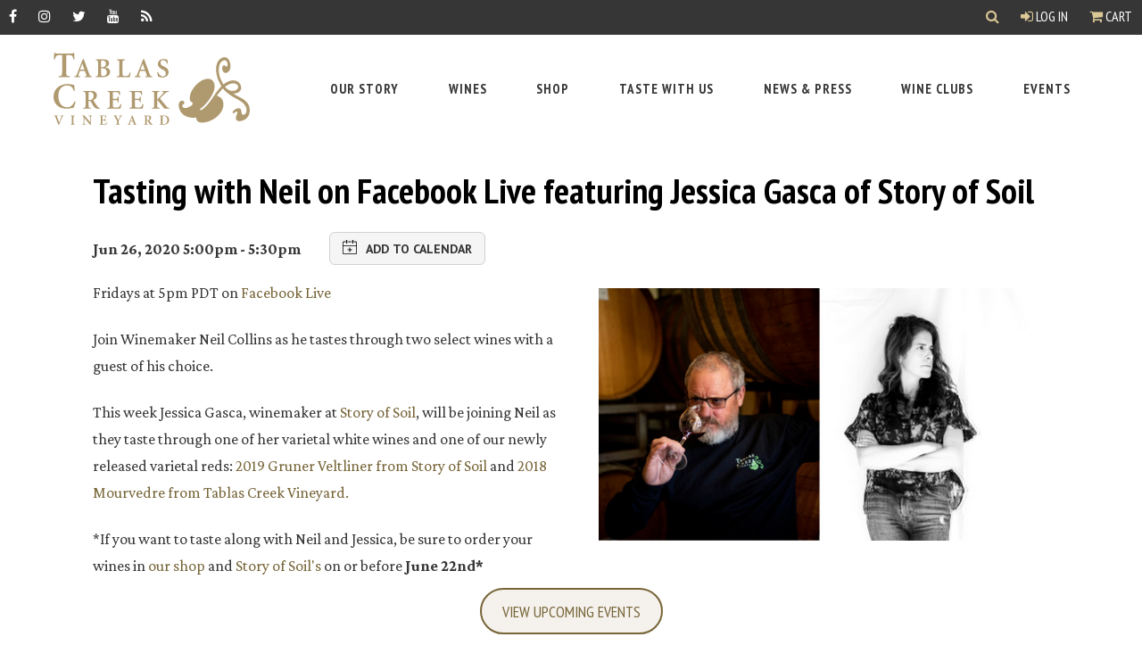

--- FILE ---
content_type: text/html; charset=UTF-8
request_url: https://tablascreek.com/events/tasting_with_neil_on_facebook_live_story_of_soil
body_size: 12030
content:
	 <!DOCTYPE html>
<html lang="en-US">
<head>
    <meta charset="utf-8" />
    <meta http-equiv="X-UA-Compatible" content="IE=edge">
    <meta name="viewport" content="width=device-width, initial-scale=1">
    <link rel="home" href="https://tablascreek.com/" />

    <link rel="preconnect" href="https://fonts.googleapis.com">
    <link rel="preconnect" href="https://fonts.gstatic.com" crossorigin>
    <link href="https://fonts.googleapis.com/css2?family=Crimson+Pro:ital,wght@0,400;0,700;1,400;1,700&family=PT+Sans+Narrow:wght@400;700&family=PT+Sans:ital,wght@0,400;0,700;1,400;1,700&display=swap" rel="stylesheet">
    <link href="https://tablascreek.com/assets/css/main.css?id=990aa9c780448a732d27ca3fe4d9bf66" rel="stylesheet">

    <link rel="preconnect" href="https://challenges.cloudflare.com">

    <link rel="apple-touch-icon" sizes="57x57" href="/assets/img/icons/apple-icon-57x57.png">
    <link rel="apple-touch-icon" sizes="60x60" href="/assets/img/icons/apple-icon-60x60.png">
    <link rel="apple-touch-icon" sizes="72x72" href="/assets/img/icons/apple-icon-72x72.png">
    <link rel="apple-touch-icon" sizes="76x76" href="/assets/img/icons/apple-icon-76x76.png">
    <link rel="apple-touch-icon" sizes="114x114" href="/assets/img/icons/apple-icon-114x114.png">
    <link rel="apple-touch-icon" sizes="120x120" href="/assets/img/icons/apple-icon-120x120.png">
    <link rel="apple-touch-icon" sizes="144x144" href="/assets/img/icons/apple-icon-144x144.png">
    <link rel="apple-touch-icon" sizes="152x152" href="/assets/img/icons/apple-icon-152x152.png">
    <link rel="apple-touch-icon" sizes="180x180" href="/assets/img/icons/apple-icon-180x180.png">
    <link rel="icon" type="image/png" sizes="192x192"  href="/assets/img/icons/android-icon-192x192.png">
    <link rel="icon" type="image/png" sizes="32x32" href="/assets/img/icons/favicon-32x32.png">
    <link rel="icon" type="image/png" sizes="96x96" href="/assets/img/icons/favicon-96x96.png">
    <link rel="icon" type="image/png" sizes="16x16" href="/assets/img/icons/favicon-16x16.png">
    <meta name="msapplication-TileImage" content="/assets/img/icons/ms-icon-144x144.png">

    <meta name="google" value="notranslate">

    <script src="https://tablascreek.com/assets/js/bundle/manifest.js?id=fb5272d6e1654a511e71a086aeac66c4"></script>
    <script src="https://tablascreek.com/assets/js/bundle/header.js?id=35a3c2afed66178c6ddfed34f1e1489f"></script>

    <script>!function(t,o,c,k){if(!t.tock){var e=t.tock=function(){e.callMethod? e.callMethod.apply(e,arguments):e.queue.push(arguments)};t._tock||(t._tock=e), e.push=e,e.loaded=!0,e.version='1.0',e.queue=[];var f=o.createElement(c);f.async=!0, f.src=k;var g=o.getElementsByTagName(c)[0];g.parentNode.insertBefore(f,g)}}(window,document,'script','https://www.exploretock.com/tock.js'); tock('init', 'tablascreekvineyard');</script>
<title>Tasting with Neil on Facebook Live featuring Jessica… | Tablas Creek</title>
<script>dataLayer = [];
(function(w,d,s,l,i){w[l]=w[l]||[];w[l].push({'gtm.start':
new Date().getTime(),event:'gtm.js'});var f=d.getElementsByTagName(s)[0],
j=d.createElement(s),dl=l!='dataLayer'?'&l='+l:'';j.async=true;j.src=
'https://www.googletagmanager.com/gtm.js?id='+i+dl;f.parentNode.insertBefore(j,f);
})(window,document,'script','dataLayer','GTM-5XR8N6G');
</script>
<script deprecated deprecation-notice="Universal Analytics (which is what this script uses) is being [discontinued on July 1st, 2023](https://support.google.com/analytics/answer/11583528). You should use Google gtag.js or Google Tag Manager instead and transition to a new GA4 property.">/* Google Analytics (old) script did not render */
</script><meta name="generator" content="SEOmatic">
<meta name="keywords" content="paso robles events,at home events,tablas creek events">
<meta name="description" content="Fridays at 5pm PDT on Facebook Live  Join Winemaker Neil Collins as he tastes through two select wines with a guest of his choice.  This week Jessica…">
<meta name="referrer" content="no-referrer-when-downgrade">
<meta name="robots" content="all">
<meta content="27438997414" property="fb:profile_id">
<meta content="en_US" property="og:locale">
<meta content="Tablas Creek" property="og:site_name">
<meta content="website" property="og:type">
<meta content="https://tablascreek.com/events/tasting_with_neil_on_facebook_live_story_of_soil" property="og:url">
<meta content="Tasting with Neil on Facebook Live featuring Jessica Gasca of Story…" property="og:title">
<meta content="Fridays at 5pm PDT on Facebook Live  Join Winemaker Neil Collins as he tastes through two select wines with a guest of his choice.  This week Jessica…" property="og:description">
<meta content="https://assets.tablascreek.com/events/_1200x630_crop_center-center_82_none/Tastings-with-Neil-Website-Image-Jessica-Gasca.png?mtime=1592429162" property="og:image">
<meta content="1200" property="og:image:width">
<meta content="630" property="og:image:height">
<meta content="Tasting with Neil on Facebook Live featuring Jessica Gasca of Story of Soil" property="og:image:alt">
<meta content="https://www.instagram.com/tablascreek/" property="og:see_also">
<meta content="https://www.youtube.com/channel/UCSPXQp1vkpt6H8SySuEynTQ" property="og:see_also">
<meta content="https://www.facebook.com/TablasCreek" property="og:see_also">
<meta content="https://twitter.com/tablascreek" property="og:see_also">
<meta name="twitter:card" content="summary_large_image">
<meta name="twitter:site" content="@tablascreek">
<meta name="twitter:creator" content="@tablascreek">
<meta name="twitter:title" content="Tasting with Neil on Facebook Live featuring Jessica Gasca of Story…">
<meta name="twitter:description" content="Fridays at 5pm PDT on Facebook Live  Join Winemaker Neil Collins as he tastes through two select wines with a guest of his choice.  This week Jessica…">
<meta name="twitter:image" content="https://assets.tablascreek.com/events/_800x418_crop_center-center_82_none/Tastings-with-Neil-Website-Image-Jessica-Gasca.png?mtime=1592429162">
<meta name="twitter:image:width" content="800">
<meta name="twitter:image:height" content="418">
<meta name="twitter:image:alt" content="Tasting with Neil on Facebook Live featuring Jessica Gasca of Story of Soil">
<meta name="google-site-verification" content="3-DPlZUKvNnahUbQeMDs6YawnjbW8vk8ukQuEx4eDTw">
<link href="https://tablascreek.com/events/tasting_with_neil_on_facebook_live_story_of_soil" rel="canonical">
<link href="https://tablascreek.com" rel="home">
<link type="text/plain" href="https://tablascreek.com/humans.txt" rel="author"></head>

<body><noscript><iframe src="https://www.googletagmanager.com/ns.html?id=GTM-5XR8N6G"
height="0" width="0" style="display:none;visibility:hidden"></iframe></noscript>

     <div id="app" role="main">
        <a href="#main-content" class="bypass-block-link">Skip to Main Content</a>

                
        <div class="header_wrapper ">
            

<mainmenu inline-template>
  <header class="site_header" role="region" aria-label="Header Section">
    <div class="site_header--gnav">

        <ul class="socialLinks">
          <li><a href="https://www.facebook.com/TablasCreek" class="gnav__link" aria-label="Facebook" target="_blank" rel="noopener"><span class="fa fa-facebook" aria-hidden="true"></span></a></li>
          <li><a href="https://www.instagram.com/tablascreek/" class="gnav__link" aria-label="Instagram" target="_blank" rel="noopener"><span class="fa fa-instagram" aria-hidden="true"></span></a></li>
          <li><a href="https://twitter.com/tablascreek" class="gnav__link" aria-label="Twitter" target="_blank" rel="noopener"><span class="fa fa-twitter" aria-hidden="true"></span></a></li>
          <li><a href="https://www.youtube.com/tablascreek" class="gnav__link" aria-label="YouTube" target="_blank" rel="noopener"><span class="fa fa-youtube" aria-hidden="true"></span></a></li>
          <li><a href="http://blog.tablascreek.com/" class="gnav__link" aria-label="RSS" target="_blank" rel="noopener"><span class="fa fa-rss" aria-hidden="true"></span></a></li>
      </ul>

      <div class="gnav--account">
        <search-dropdown></search-dropdown>
        <account>
          <a class="gnav__link" href=""><span class="fa fa-user-circle-o" aria-hidden="true"></span> My Account</a>
        </account>
                  <a @click="toggleCart" href="#" class="gnav__link"><span class="fa fa-shopping-cart" aria-hidden="true"></span> Cart</a>
              </div>
    </div>

    <div class="site_header--nav_wrapper">

      <div class="site_header--logo_wrapper">
        <a class="site_header--logo" href="https://tablascreek.com/" aria-label="Tablas Creek Link to Homepage">
          <svg xmlns="http://www.w3.org/2000/svg" viewBox="0 0 227.55 83.86">
  <title>Tablas Creek Vineyard Logo</title>
  <g fill="#af996f">
  <path class="cls-1" d="M.33,7.76C.5,5,.75,2.19.83,0h.76c.59,1,1,1.1,2.19,1.1H21.17c1.1,0,1.35-.25,2-1.1h.68c.08,1.77.25,5,.51,7.68l-1.26.08c-.42-2.19-.93-3.29-1.56-3.92-.72-.8-2.07-1.05-4.68-1.05H14.67v19.4c0,4.56.34,4.89,4.22,5.15v1.18H5.9V27.34c3.71-.25,4.05-.59,4.05-5.15V2.79H8.51c-3.63,0-4.73.5-5.4,1.27A9.33,9.33,0,0,0,1.59,7.76Z"/>
  <path class="cls-1" d="M33.28,12.74h.09l2.47,7h-5Zm.51-4.87L27.4,24.32c-1.11,2.85-1.45,3-3.42,3.23v.89h7v-.89l-.89-.09c-1.39-.16-1.65-.57-1.08-2.25.44-1.33,1-3.1,1.42-4h5.86c.66,1.65,1.42,3.61,1.74,4.56.38,1.2.32,1.52-.89,1.71l-.89.13v.89h8.32v-.89c-1.83-.19-2.28-.41-3.35-3.23-1.2-3.16-2.59-7.09-4-10.95L35.05,7.49Z"/>
  <path class="cls-1" d="M55.08,10.65c0-.76,0-1.3.25-1.42a4,4,0,0,1,1.46-.16c1.93,0,4,.95,4,3.86,0,2.66-1.71,3.92-4.43,3.92H55.08Zm-6-2.78v.89c2.28.19,2.53.44,2.53,3.86V23.69c0,3.42-.25,3.67-2.72,3.86v.89h7.88a12.41,12.41,0,0,0,6-1.27,5.28,5.28,0,0,0,2.85-4.78c0-3.16-2.47-4.9-5.7-5.28V17c1.87-.35,4.49-1.8,4.49-4.52a4,4,0,0,0-1.77-3.61c-1.14-.73-2.4-1-4.87-1ZM56.15,18c3.23,0,5.57,1.52,5.57,4.75s-2.15,4.43-4.24,4.43-2.41-.57-2.41-3.54V18Z"/>
  <path class="cls-1" d="M82.69,7.87v.89c-2.53.19-2.78.44-2.78,3.86v11c0,1.84.19,2.72.73,3.1a5.11,5.11,0,0,0,2.6.44c1.46,0,3-.13,3.64-.92a9.65,9.65,0,0,0,1.55-3.2l1,.19c-.19,1-.89,4.24-1.14,5.19H73.45v-.89c2.66-.19,2.91-.44,2.91-3.86V12.62c0-3.42-.26-3.67-2.79-3.86V7.87Z"/>
  <path class="cls-1" d="M103.29,12.74h.09l2.47,7h-5Zm.5-4.87L97.41,24.32C96.3,27.17,96,27.3,94,27.55v.89h7v-.89l-.89-.09c-1.39-.16-1.65-.57-1.08-2.25.44-1.33,1-3.1,1.42-4h5.85c.66,1.65,1.42,3.61,1.74,4.56.38,1.2.32,1.52-.89,1.71l-.89.13v.89h8.32v-.89c-1.83-.19-2.28-.41-3.35-3.23-1.2-3.16-2.59-7.09-4-10.95l-2.18-5.89Z"/>
  <path class="cls-1" d="M131.55,12.71c-.57-1.83-1.55-4-4.21-4A3.11,3.11,0,0,0,124.11,12c0,1.77,1.27,2.94,3.7,4l.82.38c2.47,1.11,4.75,2.79,4.75,6.08,0,3.77-2.95,6.42-7.21,6.42a10,10,0,0,1-3.16-.54c-.89-.28-1.46-.54-1.84-.66-.25-.82-.63-3-.95-4.9l.95-.32c.63,1.65,2.34,5.16,5.6,5.16a3.33,3.33,0,0,0,3.32-3.58c0-1.77-.85-3-3.35-4.27l-1-.51c-2.09-1.07-4.75-2.75-4.75-5.85,0-3.32,2.5-6,6.74-6a9.3,9.3,0,0,1,2.88.44c.5.19.95.25,1.33.41.13,1.11.32,2.5.63,4.27Z"/>
  <path class="cls-1" d="M5,73v.46l-.53.08c-.63.08-.66.2-.46.84.33,1,1.61,4.29,2.62,6.86.66-1.76,2-5.51,2.34-6.4.35-1.05.2-1.25-.53-1.33l-.5,0V73H11.7v.46c-1.05.13-1.12.25-1.88,1.78-.17.33-2.21,5.21-3.48,8.57H5.64c-1.12-3-2.69-7-3.31-8.67-.56-1.48-.82-1.58-1.75-1.68V73Z"/>
  <path class="cls-1" d="M24.51,73v.46c-1.25.1-1.39.23-1.39,2v5.77c0,1.78.13,1.91,1.39,2v.46H19.86v-.46c1.29-.1,1.42-.23,1.42-2V75.46c0-1.78-.13-1.91-1.42-2V73Z"/>
  <path class="cls-1" d="M35.82,73l6.58,7.75h0V77.6a25.53,25.53,0,0,0-.15-3.3c-.08-.59-.54-.79-1.6-.86V73h4v.46c-.82,0-1.25.26-1.33.86a25.1,25.1,0,0,0-.15,3.3v6.23h-.76l-6.79-8.31h0v3.56a25.15,25.15,0,0,0,.15,3.3c.08.59.54.79,1.6.85v.46h-4v-.46c.82,0,1.25-.26,1.33-.85a25.65,25.65,0,0,0,.15-3.3V75.85c0-1.91-.36-2.31-1.71-2.4V73Z"/>
  <path class="cls-1" d="M60.83,73c0,.26.1,1.48.2,2.5l-.49,0a3,3,0,0,0-.61-1.5c-.28-.28-.81-.38-1.83-.38h-.82c-.63,0-.66,0-.66.59v3.49H58c1.42,0,1.45-.1,1.61-1.37h.53v3.49h-.53c-.16-1.3-.2-1.37-1.61-1.37H56.61v2.71c0,1,.07,1.42.36,1.63a3.34,3.34,0,0,0,1.58.22,2.61,2.61,0,0,0,1.93-.48,5.3,5.3,0,0,0,.84-1.66l.5.1c-.07.56-.43,2.24-.56,2.71h-8v-.46c1.42-.1,1.55-.23,1.55-2V75.46c0-1.78-.13-1.91-1.38-2V73Z"/>
  <path class="cls-1" d="M73.8,73v.46l-.69.1c-.43.07-.46.2-.2.73.4.79,1.45,2.78,2.13,3.87.51-.87,1.42-2.65,1.91-3.78.28-.63.18-.79-.4-.86l-.66-.06V73H79.6v.46c-1,.1-1.14.3-1.83,1.38s-1.24,2-2.08,3.64a1.57,1.57,0,0,0-.21,1v1.76c0,1.78.13,1.91,1.62,2v.46h-5v-.46c1.42-.1,1.55-.23,1.55-2v-1.6a1.37,1.37,0,0,0-.23-.89c-.53-1-1.12-2-2.21-3.91-.71-1.24-.79-1.29-1.65-1.38V73Z"/>
  <path class="cls-1" d="M90.64,75.52h.05L92,79.15H89.36ZM90.9,73l-3.33,8.57C87,83,86.82,83.1,85.8,83.23v.46h3.66v-.46l-.46,0c-.72-.08-.86-.29-.56-1.17.23-.69.53-1.61.74-2.11h3c.35.86.74,1.88.91,2.37s.16.79-.46.89l-.46.06v.46h4.34v-.46c-1-.1-1.19-.21-1.75-1.68-.63-1.65-1.35-3.69-2.1-5.7l-1.13-3.06Z"/>
  <path class="cls-1" d="M108.09,74.2c0-.53,0-.59.83-.59a2.12,2.12,0,0,1,2.24,2.31,2.6,2.6,0,0,1-.89,2.11,2.34,2.34,0,0,1-1.55.43h-.63ZM104.89,73v.46c1.25.1,1.39.23,1.39,2v5.77c0,1.78-.13,1.91-1.45,2v.46h4.65v-.46c-1.25-.1-1.39-.23-1.39-2V79h.53c.49,0,.69.17,1,.63.48.86,1,1.91,1.55,2.67.64.92,1.2,1.39,3,1.52l.69,0,.06-.43a2.28,2.28,0,0,1-1.13-.76,17.48,17.48,0,0,1-1.37-1.83c-.53-.74-1.17-1.89-1.43-2.36a3,3,0,0,0,2.19-2.85A2.4,2.4,0,0,0,112,73.54a4.89,4.89,0,0,0-2.72-.56Z"/>
  <path class="cls-1" d="M126.35,74.57c0-.43,0-.73.1-.81a2.51,2.51,0,0,1,1.07-.15c2.64,0,4.42,1.22,4.42,4.75,0,2.74-1.42,4.66-4.16,4.66-1.27,0-1.43-.31-1.43-1.83ZM123.15,73v.46c1.22.1,1.35.23,1.35,2v5.77c0,1.78-.13,1.91-1.48,2v.46h4c3.86,0,7-1.78,7-5.84a4.88,4.88,0,0,0-1.38-3.43A6.53,6.53,0,0,0,128,73Z"/>
  <path class="cls-1" d="M23.46,44.37c-1.35-4.81-4-6.24-7.93-6.24-6.92,0-10,5.78-10,12,0,7.85,3.88,13.29,10,13.29,4.56,0,6.67-2.36,8.86-6.83l1.18.25a63,63,0,0,1-2.11,7,34.45,34.45,0,0,1-7.93,1.26C4.47,65.12,0,57.91,0,51.25c0-8.86,6.83-14.81,16.28-14.81a30.92,30.92,0,0,1,7.59,1.1c.34,2.36.51,4.22.76,6.66Z"/>
  <path class="cls-1" d="M40.59,46.8c0-1,.06-1.14,1.58-1.14a4.07,4.07,0,0,1,4.3,4.43,5,5,0,0,1-1.71,4.05,4.48,4.48,0,0,1-3,.82h-1.2Zm-6.14-2.34v.89c2.4.19,2.66.45,2.66,3.86V60.28c0,3.42-.25,3.67-2.79,3.86V65h8.92v-.89c-2.4-.19-2.66-.44-2.66-3.86V56h1c.95,0,1.33.32,1.84,1.2.92,1.64,2,3.67,3,5.12,1.23,1.77,2.31,2.66,5.76,2.91l1.33.06.13-.82a4.38,4.38,0,0,1-2.18-1.45,33.91,33.91,0,0,1-2.63-3.51c-1-1.42-2.25-3.64-2.75-4.52,2.56-1,4.21-2.82,4.21-5.48a4.62,4.62,0,0,0-2.09-4c-1.27-.82-2.91-1.08-5.22-1.08Z"/>
  <path class="cls-1" d="M76.78,44.46c.06.51.19,2.85.38,4.81l-.95.06A5.81,5.81,0,0,0,75,46.45c-.54-.54-1.55-.73-3.51-.73H69.95c-1.2,0-1.27,0-1.27,1.14v6.71H71.4c2.72,0,2.79-.19,3.1-2.63h1v6.71h-1c-.32-2.5-.38-2.62-3.1-2.62H68.68v5.19c0,1.84.13,2.72.7,3.13a6.42,6.42,0,0,0,3,.41c1.58,0,3-.12,3.7-.91a10.22,10.22,0,0,0,1.61-3.2l.95.19c-.13,1.08-.82,4.3-1.08,5.19H62.16v-.89c2.72-.19,3-.44,3-3.86V49.21c0-3.42-.25-3.67-2.66-3.86v-.89Z"/>
  <path class="cls-1" d="M102.4,44.46c.06.51.19,2.85.38,4.81l-.95.06a5.78,5.78,0,0,0-1.17-2.88c-.54-.54-1.55-.73-3.51-.73H95.57c-1.21,0-1.27,0-1.27,1.14v6.71H97c2.72,0,2.79-.19,3.1-2.63h1v6.71h-1C99.81,55.15,99.75,55,97,55H94.31v5.19c0,1.84.13,2.72.69,3.13a6.42,6.42,0,0,0,3,.41c1.58,0,3-.12,3.7-.91a10.11,10.11,0,0,0,1.61-3.2l1,.19c-.13,1.08-.82,4.3-1.08,5.19H87.79v-.89c2.72-.19,3-.44,3-3.86V49.21c0-3.42-.25-3.67-2.66-3.86v-.89Z"/>
  <path class="cls-1" d="M114.11,65v-.89c2.34-.19,2.6-.44,2.6-3.86V49.21c0-3.42-.25-3.67-2.78-3.86v-.89h8.86v.89c-2.4.19-2.66.45-2.66,3.86v5.32a102.68,102.68,0,0,0,7.06-7.63c.76-.95.67-1.3-.16-1.39l-1.27-.16v-.89h7.91v.89c-2,.19-2.53.38-4.71,2.25a68.56,68.56,0,0,0-5.63,5.51c2.44,3.07,5.25,6.42,7.24,8.7,1.55,1.8,2.15,2.15,3.55,2.34V65h-5.63c-1.2-1.65-5.88-7.34-8.29-10.35h-.06v5.6c0,3.42.25,3.67,2.85,3.86V65Z"/>
  <path class="cls-1" d="M210.93,43.79c-6,2.29-11.24-2.32-12-4.2a17.17,17.17,0,0,1,5.6-3.22c3.66-1.41,8.15-.89,9.49,2.6C214.88,41.1,212.38,43.23,210.93,43.79Zm9.23,34.72c6.55-2.51,8.88-10.43,6.46-16.73-3.13-8.17-12.42-10-18-14.16a16.11,16.11,0,0,0,4.43-.92c2-.78,6.05-3.3,3.87-9-2-5.19-7.94-6.71-13.39-4.62A23,23,0,0,0,197,36.94a56.53,56.53,0,0,1-3.77-7.53c-2.38-6.21-2.9-17.72,3.56-20.2a3.32,3.32,0,0,1,4.44,1.91c.65,1.7,1,4.39-.78,5.08-1.1.42-1.68-2.09-2.87-1.63-2.3.88-2.39,3.94-1.48,6.32A3.82,3.82,0,0,0,201,23.29c4.68-1.8,5-8.27,3.23-12.95-1.37-3.57-4.66-6-8.14-4.68-9.61,3.69-8.51,17.22-5.35,25.47a68.1,68.1,0,0,0,3.87,7.79C184.28,50.11,181.86,59.83,171,67l-1.33-1.44c6.11-3.91,20.38-20.12,16.46-30.33-2.19-5.7-7.43-5.64-12.11-3.84-10.29,4-18.2,17.43-15.68,24,.88,2.3,2.28,1.37,2.94,3.07.75,2-1.88,3.75-5.37,5.08-3.74,1.44-5.76.75-6.61-1.46a2.14,2.14,0,0,1,1.45-2.31,1.83,1.83,0,0,0,.73-2.43c-.55-1.45-2.11-1.92-3.72-1.31-3.32,1.28-3.1,6.17-1.56,10.17,4,10.38,17,9.77,19.15,8.95a9.1,9.1,0,0,0,.44,2.66c1.83,4.76,9.54,3.75,15.33,1.53,10.63-4.08,18.58-14.65,15-23.92-1-2.72-3.75-4.42-6.76-5.41,0,0,4.37-6.17,7.09-8.48l.5.79c10.7,12.1,22.65,11.71,26.3,21.23,1,2.64.81,7.21-2.08,8.31a2.18,2.18,0,0,1-2.93-1c-.46-1.19-.23-2.64-.86-4.26-.95-2.47-2.88-2.41-5.6-1.36-2.47.95-4.46,3.37-4.07,4.39.26.68.82.86,1.58.56,1-.39,1-1.17,1.95-1.53.6-.23,1.6-.42,1.82.18.62,1.62-2.42,5.91-1.5,8.29C212.81,80.45,216.93,79.74,220.16,78.5Z"/>
  </g>
</svg>
        </a>

        <button @click="mobileOpen = !mobileOpen" :class="{ 'fa-bars': !mobileOpen, 'fa-times': mobileOpen }" class="site_header--mobile_menu_btn fa fa-bars" type="button" aria-label="open mobile menu"></button>
      </div>

      <nav :class="{open: mobileOpen}" class="site_header--main_nav_wrapper" aria-label="Top Header Index">
        <ul class="site_header--main_nav">
                                                              
    <menu-drop-down inline-template>
      <li
        v-on-clickaway="close"
        :class="{ active: open }"
        class="has-children"
      >
        <a
                      @click.prevent="open = !open"
            @keydown.esc="open = false"
                    href="https://tablascreek.com/story"
          class="focus:outline-none focus:ring-2 focus:ring-gold-400"
        >
          <span>Our Story</span>
                      <button
              @click.prevent="mobileChildOpen = !mobileChildOpen"
              class="open_child_menu"
              :aria-label="{'Open Our Story Sub Menu': !mobileChildOpen, 'Close Our Story Sub Menu': mobileChildOpen }"
            >
              <span :class="{'fa-chevron-right': !mobileChildOpen, 'fa-times': mobileChildOpen }" class="fa" aria-hidden="true"></span>
            </button>
                  </a>

                  <focus-trap v-model="open" :return-focus-on-deactivate="false">
            <div :class="{ show: mobileChildOpen }" class="main_nav--second_level border-t border-gold-200">
              <ul>
                                                    
                  <li class="">
                    <a
                      href="https://tablascreek.com/story"
                      @keydown.esc="open = false"
                                            class="focus:outline-none focus:ring-2 focus:ring-inset focus:ring-gold-400"
                    >
                      <span>About Us</span>
                      <div><p>Tablas Creek is a pioneer of California's Rhone movement.</p></div>                    </a>
                  </li>
                                                    
                  <li class="">
                    <a
                      href="https://tablascreek.com/story/history"
                      @keydown.esc="open = false"
                                            class="focus:outline-none focus:ring-2 focus:ring-inset focus:ring-gold-400"
                    >
                      <span>History</span>
                      <div><p>A partnership of two of the international wine community's leading families</p></div>                    </a>
                  </li>
                                                    
                  <li class="">
                    <a
                      href="https://tablascreek.com/story/vineyard_and_winemaking"
                      @keydown.esc="open = false"
                                            class="focus:outline-none focus:ring-2 focus:ring-inset focus:ring-gold-400"
                    >
                      <span>Vineyard &amp; Winemaking</span>
                      <div><p>Cuttings imported from Beaucastel, farmed organically & Biodynamically</p></div>                    </a>
                  </li>
                                                    
                  <li class="">
                    <a
                      href="https://tablascreek.com/story/paso_robles_region"
                      @keydown.esc="open = false"
                                            class="focus:outline-none focus:ring-2 focus:ring-inset focus:ring-gold-400"
                    >
                      <span>In Our Community</span>
                      <div><p>Tablas Creek is proud of its participation in the life of the Paso Robles Community</p></div>                    </a>
                  </li>
                                                    
                  <li class="">
                    <a
                      href="https://tablascreek.com/story/team"
                      @keydown.esc="open = false"
                                            class="focus:outline-none focus:ring-2 focus:ring-inset focus:ring-gold-400"
                    >
                      <span>Tablas Creek Team</span>
                      <div><p>Learn about the people behind Tablas Creek Vineyard</p></div>                    </a>
                  </li>
                              </ul>
              <div class="px-5">
                <button @click.prevent="mobileChildOpen = false" class="close_child_menu sr-only focus:not-sr-only" aria-label="">
                  <span class="fa fa-times" aria-hidden="true"></span> Close Our Story Sub Menu
                </button>
              </div>
            </div>
          </focus-trap>
              </li>
    </menu-drop-down>

                                                    
    <menu-drop-down inline-template>
      <li
        v-on-clickaway="close"
        :class="{ active: open }"
        class="has-children"
      >
        <a
                      @click.prevent="open = !open"
            @keydown.esc="open = false"
                    href="https://tablascreek.com/story/vineyard_and_winemaking/our_wines"
          class="focus:outline-none focus:ring-2 focus:ring-gold-400"
        >
          <span>Wines</span>
                      <button
              @click.prevent="mobileChildOpen = !mobileChildOpen"
              class="open_child_menu"
              :aria-label="{'Open Wines Sub Menu': !mobileChildOpen, 'Close Wines Sub Menu': mobileChildOpen }"
            >
              <span :class="{'fa-chevron-right': !mobileChildOpen, 'fa-times': mobileChildOpen }" class="fa" aria-hidden="true"></span>
            </button>
                  </a>

                  <focus-trap v-model="open" :return-focus-on-deactivate="false">
            <div :class="{ show: mobileChildOpen }" class="main_nav--second_level border-t border-gold-200">
              <ul>
                                                    
                  <li class="">
                    <a
                      href="https://tablascreek.com/story/vineyard_and_winemaking/our_wines"
                      @keydown.esc="open = false"
                                            class="focus:outline-none focus:ring-2 focus:ring-inset focus:ring-gold-400"
                    >
                      <span>About our Wines</span>
                      <div><p>About our wines and how they are made</p></div>                    </a>
                  </li>
                                                    
                  <li class="">
                    <a
                      href="https://tablascreek.com/wines"
                      @keydown.esc="open = false"
                                            class="focus:outline-none focus:ring-2 focus:ring-inset focus:ring-gold-400"
                    >
                      <span>Browse by Name, Vintage, or Color</span>
                      <div><p>View wines by their curated collection</p></div>                    </a>
                  </li>
                                                    
                  <li class="">
                    <a
                      href="https://tablascreek.com/find-our-wine"
                      @keydown.esc="open = false"
                                            class="focus:outline-none focus:ring-2 focus:ring-inset focus:ring-gold-400"
                    >
                      <span>Find Our Wine</span>
                      <div><p>Search for our wines near you!</p></div>                    </a>
                  </li>
                                                    
                  <li class="">
                    <a
                      href="https://assets.tablascreek.com/pos/fact-sheet/vintage_chart.pdf?mtime=20210524110516&amp;focal=none#asset:9555@1"
                      @keydown.esc="open = false"
                                              target="_blank"
                                            class="focus:outline-none focus:ring-2 focus:ring-inset focus:ring-gold-400"
                    >
                      <span>Vintage Chart</span>
                      <div><p>Download - how the wines of each vintage are tasting now</p></div>                    </a>
                  </li>
                              </ul>
              <div class="px-5">
                <button @click.prevent="mobileChildOpen = false" class="close_child_menu sr-only focus:not-sr-only" aria-label="">
                  <span class="fa fa-times" aria-hidden="true"></span> Close Wines Sub Menu
                </button>
              </div>
            </div>
          </focus-trap>
              </li>
    </menu-drop-down>

                                                    
    <menu-drop-down inline-template>
      <li
        v-on-clickaway="close"
        :class="{ active: open }"
        class=""
      >
        <a
                    href="https://tablascreek.com/shop"
          class="focus:outline-none focus:ring-2 focus:ring-gold-400"
        >
          <span>Shop</span>
                  </a>

              </li>
    </menu-drop-down>

                                                    
    <menu-drop-down inline-template>
      <li
        v-on-clickaway="close"
        :class="{ active: open }"
        class="has-children"
      >
        <a
                      @click.prevent="open = !open"
            @keydown.esc="open = false"
                    href="https://tablascreek.com/tasting"
          class="focus:outline-none focus:ring-2 focus:ring-gold-400"
        >
          <span>Taste With Us</span>
                      <button
              @click.prevent="mobileChildOpen = !mobileChildOpen"
              class="open_child_menu"
              :aria-label="{'Open Taste With Us Sub Menu': !mobileChildOpen, 'Close Taste With Us Sub Menu': mobileChildOpen }"
            >
              <span :class="{'fa-chevron-right': !mobileChildOpen, 'fa-times': mobileChildOpen }" class="fa" aria-hidden="true"></span>
            </button>
                  </a>

                  <focus-trap v-model="open" :return-focus-on-deactivate="false">
            <div :class="{ show: mobileChildOpen }" class="main_nav--second_level border-t border-gold-200">
              <ul>
                                                    
                  <li class="">
                    <a
                      href="https://tablascreek.com/visiting"
                      @keydown.esc="open = false"
                                            class="focus:outline-none focus:ring-2 focus:ring-inset focus:ring-gold-400"
                    >
                      <span>Visiting</span>
                      <div><p>Reserve a seated flight tasting indoors or on our shaded patio.</p></div>                    </a>
                  </li>
                                                    
                  <li class="">
                    <a
                      href="https://tablascreek.com/tasting/virtual_tastings"
                      @keydown.esc="open = false"
                                            class="focus:outline-none focus:ring-2 focus:ring-inset focus:ring-gold-400"
                    >
                      <span>Virtual</span>
                      <div><p>Choose from three pre-configured tasting kits, or design your own</p></div>                    </a>
                  </li>
                                                    
                  <li class="">
                    <a
                      href="https://tablascreek.com/events"
                      @keydown.esc="open = false"
                                            class="focus:outline-none focus:ring-2 focus:ring-inset focus:ring-gold-400"
                    >
                      <span>At an Upcoming Event</span>
                      <div><p>Join us for an event here in Paso Robles or on the road.</p></div>                    </a>
                  </li>
                              </ul>
              <div class="px-5">
                <button @click.prevent="mobileChildOpen = false" class="close_child_menu sr-only focus:not-sr-only" aria-label="">
                  <span class="fa fa-times" aria-hidden="true"></span> Close Taste With Us Sub Menu
                </button>
              </div>
            </div>
          </focus-trap>
              </li>
    </menu-drop-down>

                                                    
    <menu-drop-down inline-template>
      <li
        v-on-clickaway="close"
        :class="{ active: open }"
        class="has-children"
      >
        <a
                      @click.prevent="open = !open"
            @keydown.esc="open = false"
                    href="/news"
          class="focus:outline-none focus:ring-2 focus:ring-gold-400"
        >
          <span>News &amp; Press</span>
                      <button
              @click.prevent="mobileChildOpen = !mobileChildOpen"
              class="open_child_menu"
              :aria-label="{'Open News &amp; Press Sub Menu': !mobileChildOpen, 'Close News &amp; Press Sub Menu': mobileChildOpen }"
            >
              <span :class="{'fa-chevron-right': !mobileChildOpen, 'fa-times': mobileChildOpen }" class="fa" aria-hidden="true"></span>
            </button>
                  </a>

                  <focus-trap v-model="open" :return-focus-on-deactivate="false">
            <div :class="{ show: mobileChildOpen }" class="main_nav--second_level border-t border-gold-200">
              <ul>
                                                    
                  <li class="">
                    <a
                      href="https://tablascreek.com/news"
                      @keydown.esc="open = false"
                                            class="focus:outline-none focus:ring-2 focus:ring-inset focus:ring-gold-400"
                    >
                      <span>Press &amp; Accolades</span>
                      <div><p>What newspapers, magazines, and podcasts are saying about Tablas Creek</p></div>                    </a>
                  </li>
                                                    
                  <li class="">
                    <a
                      href="http://blog.tablascreek.com/"
                      @keydown.esc="open = false"
                                              target="_blank"
                                            class="focus:outline-none focus:ring-2 focus:ring-inset focus:ring-gold-400"
                    >
                      <span>Tablas Blog</span>
                      <div><p>Two-time winner and eight-time finalist for "Best Winery Blog"</p></div>                    </a>
                  </li>
                                                    
                  <li class="">
                    <a
                      href="https://tablascreek.com/trade_and_media/live_archive"
                      @keydown.esc="open = false"
                                            class="focus:outline-none focus:ring-2 focus:ring-inset focus:ring-gold-400"
                    >
                      <span>Live Broadcast Archive</span>
                      <div><p>From our weekly Facebook Live and Instagram Live broadcasts</p></div>                    </a>
                  </li>
                                                    
                  <li class="">
                    <a
                      href="https://tablascreek.com/recipes"
                      @keydown.esc="open = false"
                                            class="focus:outline-none focus:ring-2 focus:ring-inset focus:ring-gold-400"
                    >
                      <span>Recipes</span>
                      <div><p>Recipes and food and wine pairings to complement Tablas Creek wines</p></div>                    </a>
                  </li>
                              </ul>
              <div class="px-5">
                <button @click.prevent="mobileChildOpen = false" class="close_child_menu sr-only focus:not-sr-only" aria-label="">
                  <span class="fa fa-times" aria-hidden="true"></span> Close News &amp; Press Sub Menu
                </button>
              </div>
            </div>
          </focus-trap>
              </li>
    </menu-drop-down>

                                                    
    <menu-drop-down inline-template>
      <li
        v-on-clickaway="close"
        :class="{ active: open }"
        class="has-children"
      >
        <a
                      @click.prevent="open = !open"
            @keydown.esc="open = false"
                    href="https://tablascreek.com/wine_club"
          class="focus:outline-none focus:ring-2 focus:ring-gold-400"
        >
          <span>Wine Clubs</span>
                      <button
              @click.prevent="mobileChildOpen = !mobileChildOpen"
              class="open_child_menu"
              :aria-label="{'Open Wine Clubs Sub Menu': !mobileChildOpen, 'Close Wine Clubs Sub Menu': mobileChildOpen }"
            >
              <span :class="{'fa-chevron-right': !mobileChildOpen, 'fa-times': mobileChildOpen }" class="fa" aria-hidden="true"></span>
            </button>
                  </a>

                  <focus-trap v-model="open" :return-focus-on-deactivate="false">
            <div :class="{ show: mobileChildOpen }" class="main_nav--second_level border-t border-gold-200">
              <ul>
                                                    
                  <li class="">
                    <a
                      href="https://tablascreek.com/wine_club/vinsider_club"
                      @keydown.esc="open = false"
                                            class="focus:outline-none focus:ring-2 focus:ring-inset focus:ring-gold-400"
                    >
                      <span>VINsider Wine Club</span>
                      <div><p>Our most popular club; choose from red wine, white wine, or classic (mixed) 6-bottle shipments each spring and fall</p></div>                    </a>
                  </li>
                                                    
                  <li class="">
                    <a
                      href="https://tablascreek.com/wine_club/vinsider_collectors_edition"
                      @keydown.esc="open = false"
                                            class="focus:outline-none focus:ring-2 focus:ring-inset focus:ring-gold-400"
                    >
                      <span>VINsider Collector&#039;s Edition</span>
                      <div><p>(Waiting list) Upgrade a VINsider membership with library wines, aged here in our cellars</p></div>                    </a>
                  </li>
                                                    
                  <li class="">
                    <a
                      href="https://tablascreek.com/wine_club/vindependent_club"
                      @keydown.esc="open = false"
                                            class="focus:outline-none focus:ring-2 focus:ring-inset focus:ring-gold-400"
                    >
                      <span>VINdependent Wine Club</span>
                      <div><p>Endlessly flexible and a lesser commitment, just six bottles per year</p></div>                    </a>
                  </li>
                                                    
                  <li class="">
                    <a
                      href="https://tablascreek.com/wine_club/esprit_club"
                      @keydown.esc="open = false"
                                            class="focus:outline-none focus:ring-2 focus:ring-inset focus:ring-gold-400"
                    >
                      <span>Esprit Club</span>
                      <div><p>Simple: a case of our flagship Esprit de Tablas each spring</p></div>                    </a>
                  </li>
                                                    
                  <li class="">
                    <a
                      href="https://tablascreek.com/wine_club/vinsider_club/gift_vinsider_membership"
                      @keydown.esc="open = false"
                                            class="focus:outline-none focus:ring-2 focus:ring-inset focus:ring-gold-400"
                    >
                      <span>Gift Memberships</span>
                      <div><p>Choose a duration, or make it ongoing</p></div>                    </a>
                  </li>
                              </ul>
              <div class="px-5">
                <button @click.prevent="mobileChildOpen = false" class="close_child_menu sr-only focus:not-sr-only" aria-label="">
                  <span class="fa fa-times" aria-hidden="true"></span> Close Wine Clubs Sub Menu
                </button>
              </div>
            </div>
          </focus-trap>
              </li>
    </menu-drop-down>

                                                    
    <menu-drop-down inline-template>
      <li
        v-on-clickaway="close"
        :class="{ active: open }"
        class=""
      >
        <a
                    href="https://tablascreek.com/events"
          class="focus:outline-none focus:ring-2 focus:ring-gold-400"
        >
          <span>Events</span>
                  </a>

              </li>
    </menu-drop-down>

                              </ul>
      </nav>
    </div>

  </header>
</mainmenu>

            
                    </div>

        <main id="main-content" tabindex="-1" >
          <div class="body_content body_content--events">
  <div class="body_content--wrapper">

    <article>
      <h1>Tasting with Neil on Facebook Live featuring Jessica Gasca of Story of Soil</h1>
      <div class="date_time flex space-x-8 items-center mb-4">
        <p class="mb-0 font-bold">
                      Jun 26, 2020 5:00pm - 5:30pm                  </p>

        <div class="atcb event_calendar_link" style="display:none;"><script type="application/ld+json">
          {
            "event": {
              "@context":"https://schema.org",
              "@type":"Event",
              "name":"Tasting with Neil on Facebook Live featuring Jessica Gasca of Story of Soil",
              "description":"Fridays at 5pm PDT on Facebook Live
Join Winemaker Neil Collins as he tastes through two select wines with a guest of his choice. 
This week Jessica Gasca, winemaker at Story of Soil, will be joining Neil as they taste through one of her varietal white wines and one of our newly released varietal reds: 2019 Gruner Veltliner from Story of Soil and 2018 Mourvedre from Tablas Creek Vineyard.
*If you want to taste along with Neil and Jessica, be sure to order your wines in our shop and Story of Soil&#039;s on or before June 22nd*",
              "startDate":"2020-06-26T17:00",
              "endDate":"2020-06-26T17:30",
              "location":"At Home"
            },
            "options":[
              "Apple",
              "Google",
              "iCal",
              "Yahoo"
            ],
            "timeZone":"America/Los_Angeles",
            "iCalFileName":"Reminder-Event",
            "trigger":"click"
          }
          </script>
        </div>
      </div>

      <div class="row">
        
        
          <div class="content">
            <p>Fridays at 5pm PDT on <a href="https://www.facebook.com/TablasCreek/live/" target="_blank" rel="noreferrer noopener">Facebook Live</a></p>
<p>Join Winemaker Neil Collins as he tastes through two select wines with a guest of his choice. </p>
<p>This week Jessica Gasca, winemaker at <a href="http://storyofsoilwine.com/">Story of Soil</a>, will be joining Neil as they taste through one of her varietal white wines and one of our newly released varietal reds: <a href="http://storyofsoilwine.com/wine/us5aomjgbys241z107yst6d3l0ve0p">2019 Gruner Veltliner from Story of Soil</a> and <a href="https://tablascreek.com/wines/2018_mourvedre">2018 Mourvedre from Tablas Creek Vineyard.</a></p>
<p>*If you want to taste along with Neil and Jessica, be sure to order your wines in <a href="https://tablascreek.com/shop">our shop</a> and <a href="http://storyofsoilwine.com/wine/us5aomjgbys241z107yst6d3l0ve0p">Story of Soil's</a> on or before <strong>June 22nd*</strong></p>
          </div>

                    <img class="event-image" src="https://assets.tablascreek.com/imager/events/14515/Tastings-with-Neil-Website-Image-Jessica-Gasca_ee8fa543c4c7da68a17418f0b04f1d39.png" alt="Tastings With Neil Website Image Jessica Gasca">

              </div>

    </article>

    <div class="body_content--more_button">
      <a href="/events">View Upcoming Events</a>
    </div>

  </div>
</div>
        </main>

        <footer class="page_footer md:flex justify-center">

  <div class="footer--contact">
    <p>
      <span class="brand_name">Tablas Creek Vineyard</span><br />
      9339 Adelaida Road, Paso Robles, CA 93446<br />
      Phone: <span class="pt-sans"><a href="tel:+1-805-237-1231">805.237.1231</a></span>
    </p>

    <p>
      <span>&copy; Copyright 2026 by Tablas Creek Vineyard.</span>
    </p>
  </div>


  <div class="ca-green-seal relative">
                    <div class="seal--container">
                    
                      <a href="https://blog.tablascreek.com/2023/04/we-celebrate-a-meaningful-honor-the-2023-california-green-medal-for-environment/" target="_blank" aria-label="Tablas Creek Awarded Second CSWA Green Medal Award for Sustainability">
              <img src="https://assets.tablascreek.com/imager/general/Logos-Maps/11504/CA-Green-Medal_35cd071e9ca4c32deccc2a1bb525c3d3.png" alt="Tablas Creek Awarded Second CSWA Green Medal Award for Sustainability" />
            </a>
                    </div>
        </div>


  <div class="footer--links">
    <a href="/mailing-list" aria-label="Join our Mailing List"><span class="fa fa-envelope" aria-hidden="true"></span> Join Mailing List</a><br />
      <ul class="socialLinks">
          <li><a href="https://www.facebook.com/TablasCreek" class="gnav__link" aria-label="Facebook" target="_blank" rel="noopener"><span class="fa fa-facebook" aria-hidden="true"></span></a></li>
          <li><a href="https://www.instagram.com/tablascreek/" class="gnav__link" aria-label="Instagram" target="_blank" rel="noopener"><span class="fa fa-instagram" aria-hidden="true"></span></a></li>
          <li><a href="https://twitter.com/tablascreek" class="gnav__link" aria-label="Twitter" target="_blank" rel="noopener"><span class="fa fa-twitter" aria-hidden="true"></span></a></li>
          <li><a href="https://www.youtube.com/tablascreek" class="gnav__link" aria-label="YouTube" target="_blank" rel="noopener"><span class="fa fa-youtube" aria-hidden="true"></span></a></li>
          <li><a href="http://blog.tablascreek.com/" class="gnav__link" aria-label="RSS" target="_blank" rel="noopener"><span class="fa fa-rss" aria-hidden="true"></span></a></li>
      </ul>

    <nav class="text-link" aria-label="Footer Index">
                                      <a href="https://tablascreek.com/trade_and_media/hires_photos">Hi-Resolution Photos</a>
                                            <a href="https://tablascreek.com/trade_and_media/videos">Videos</a>
                                            <a href="https://tablascreek.com/trade_and_media">Trade &amp; Media Resources</a>
                                            <a href="https://tablascreek.com/trade_and_media/live_archive">Live Broadcast Archive</a>
                                            <a href="https://tablascreek.com/jobs">Jobs</a>
                                            <a href="https://tablascreek.com/covid_safety">Covid Safety</a>
                                            <a href="https://tablascreek.com/policies">Policies</a>
                                            <a href="https://tablascreek.com/accessibility">Accessibility Statement</a>
                                            <a href="https://tablascreek.com/contact">Contact</a>
                                            <a href="https://tablascreek.com/visiting/visiting_experience_faq">Visiting Experience FAQ</a>
                              </nav>
  </div>


</footer>

  <div role="navigation" aria-label="Helper Menu" class="helper_nav fixed">

			<div class="helper_nav--block">

						<a href="https://tablascreek.com/story">
				<h2>Learn <span class="fa fa-arrow-circle-right" aria-hidden="true"></span></h2>
				<p>what makes Tablas Creek unique</p>			</a>

		</div>
			<div class="helper_nav--block">

						<a href="https://tablascreek.com/shop">
				<h2>Shop <span class="fa fa-arrow-circle-right" aria-hidden="true"></span></h2>
				<p>all available Tablas Creek wines</p>			</a>

		</div>
			<div class="helper_nav--block">

						<a href="https://tablascreek.com/wine_club">
				<h2>Wine Clubs <span class="fa fa-arrow-circle-right" aria-hidden="true"></span></h2>
				<p>for yourself or as a gift</p>			</a>

		</div>
	
</div>

        <cart
          message="&lt;p&gt;Thank you for shopping Tablas Creek Vineyard. All discounts will appear on your checkout screen.&lt;/p&gt;"          coupon-code="ESPRIT6"
        ></cart>
    </div>

    <script src="https://tablascreek.com/assets/js/bundle/vendor.js?id=9fb08c16973821f42a879f7f580efe5d"></script>
    <script src="https://tablascreek.com/assets/js/bundle/main.js?id=0857d69116daf4d05dd08adbbde72191"></script>

    <script src="https://unpkg.com/htmx.org@1.7.0/dist/htmx.min.js" integrity="sha384-EzBXYPt0/T6gxNp0nuPtLkmRpmDBbjg6WmCUZRLXBBwYYmwAUxzlSGej0ARHX0Bo" crossorigin="anonymous"></script>
<script type="application/ld+json">{"@context":"http://schema.org","@graph":[{"@type":"WebPage","author":{"@id":"https://tablascreek.com/#identity"},"copyrightHolder":{"@id":"https://tablascreek.com/#identity"},"copyrightYear":"2020","creator":{"@id":"https://tablascreek.com/#creator"},"dateCreated":"2020-06-17T14:10:21-07:00","dateModified":"2020-06-17T14:27:28-07:00","datePublished":"2020-05-12T08:30:00-07:00","description":"Fridays at 5pm PDT on Facebook Live  Join Winemaker Neil Collins as he tastes through two select wines with a guest of his choice.  This week Jessica Gasca, winemaker at Story of Soil , will be joining Neil as they taste through one of her varietal white wines and one of our newly released varietal reds: 2019 Gruner Veltliner from Story of Soil and 2018 Mourvedre from Tablas Creek Vineyard.  *If you want to taste along with Neil and Jessica, be sure to order your wines in our shop and Story of Soil's on or before June 22nd*","headline":"Tasting with Neil on Facebook Live featuring Jessica Gasca of Story of Soil","image":{"@type":"ImageObject","url":"https://assets.tablascreek.com/events/_1200x630_crop_center-center_82_none/Tastings-with-Neil-Website-Image-Jessica-Gasca.png?mtime=1592429162"},"inLanguage":"en-us","mainEntityOfPage":"https://tablascreek.com/events/tasting_with_neil_on_facebook_live_story_of_soil","name":"Tasting with Neil on Facebook Live featuring Jessica Gasca of Story of Soil","publisher":{"@id":"https://tablascreek.com/#creator"},"url":"https://tablascreek.com/events/tasting_with_neil_on_facebook_live_story_of_soil"},{"@id":"https://tablascreek.com/#identity","@type":"LocalBusiness","address":{"@type":"PostalAddress","addressCountry":"US","addressLocality":"Paso Robles","addressRegion":"California","postalCode":"93446","streetAddress":"9339 Adelaida Road"},"alternateName":"Tablas Creek","description":"Tablas Creek vineyard the pioneering Paso Robles Rhone Ranger winery producing some of the region's best organic and biodynamic varietal wines and blends.","email":"info@tablascreek.com","founder":"Robert Haas","foundingDate":"1989","foundingLocation":"Tablas Creek Vineyard","geo":{"@type":"GeoCoordinates","latitude":"-120.858921","longitude":"35.636528"},"image":{"@type":"ImageObject","height":"409","url":"https://d2ki0ssifmxjup.cloudfront.net/trade/Tablas-Creek-Logo-Gold.jpg?mtime=20170123145516&focal=none","width":"948"},"logo":{"@type":"ImageObject","height":"60","url":"https://assets.tablascreek.com/trade/_600x60_fit_center-center_82_none/9448/Tablas-Creek-Logo-Gold.png?mtime=1502560825","width":"139"},"name":"Tablas Creek Vineyard","openingHoursSpecification":[{"@type":"OpeningHoursSpecification","closes":"16:00:00","dayOfWeek":["Sunday"],"opens":"10:00:00"},{"@type":"OpeningHoursSpecification","closes":"16:00:00","dayOfWeek":["Monday"],"opens":"10:00:00"},{"@type":"OpeningHoursSpecification","closes":"16:00:00","dayOfWeek":["Tuesday"],"opens":"10:00:00"},{"@type":"OpeningHoursSpecification","closes":"16:00:00","dayOfWeek":["Wednesday"],"opens":"10:00:00"},{"@type":"OpeningHoursSpecification","closes":"16:00:00","dayOfWeek":["Thursday"],"opens":"10:00:00"},{"@type":"OpeningHoursSpecification","closes":"16:00:00","dayOfWeek":["Friday"],"opens":"10:00:00"},{"@type":"OpeningHoursSpecification","closes":"16:00:00","dayOfWeek":["Saturday"],"opens":"10:00:00"}],"priceRange":"$","sameAs":["https://twitter.com/tablascreek","https://www.facebook.com/TablasCreek","https://www.youtube.com/channel/UCSPXQp1vkpt6H8SySuEynTQ","https://www.instagram.com/tablascreek/"],"telephone":"805.237.1231","url":"https://tablascreek.com"},{"@id":"#creator","@type":"Organization"},{"@type":"BreadcrumbList","description":"Breadcrumbs list","itemListElement":[{"@type":"ListItem","item":"https://tablascreek.com","name":"Homepage","position":1},{"@type":"ListItem","item":"https://tablascreek.com/events","name":"Upcoming Events","position":2},{"@type":"ListItem","item":"https://tablascreek.com/events/tasting_with_neil_on_facebook_live_story_of_soil","name":"Tasting with Neil on Facebook Live featuring Jessica Gasca of Story of Soil","position":3}],"name":"Breadcrumbs"}]}</script></body>
</html>

 

--- FILE ---
content_type: text/css
request_url: https://tablascreek.com/assets/css/main.css?id=990aa9c780448a732d27ca3fe4d9bf66
body_size: 25534
content:
@charset "UTF-8";
/*! tailwindcss v2.2.19 | MIT License | https://tailwindcss.com*/
/*! modern-normalize v1.1.0 | MIT License | https://github.com/sindresorhus/modern-normalize */html{-webkit-text-size-adjust:100%;line-height:1.15;-moz-tab-size:4;-o-tab-size:4;tab-size:4}body{font-family:system-ui,-apple-system,Segoe UI,Roboto,Helvetica,Arial,sans-serif,Apple Color Emoji,Segoe UI Emoji}hr{color:inherit;height:0}abbr[title]{-webkit-text-decoration:underline dotted;text-decoration:underline dotted}b,strong{font-weight:bolder}code,kbd,pre,samp{font-family:ui-monospace,SFMono-Regular,Consolas,Liberation Mono,Menlo,monospace;font-size:1em}small{font-size:80%}sub,sup{font-size:75%;line-height:0;position:relative;vertical-align:baseline}sub{bottom:-.25em}sup{top:-.5em}table{border-color:inherit;text-indent:0}button,input,optgroup,select,textarea{font-family:inherit;font-size:100%;line-height:1.15;margin:0}button,select{text-transform:none}[type=button],[type=reset],[type=submit],button{-webkit-appearance:button}::-moz-focus-inner{border-style:none;padding:0}:-moz-focusring{outline:1px dotted ButtonText}:-moz-ui-invalid{box-shadow:none}legend{padding:0}progress{vertical-align:baseline}::-webkit-inner-spin-button,::-webkit-outer-spin-button{height:auto}[type=search]{-webkit-appearance:textfield;outline-offset:-2px}::-webkit-search-decoration{-webkit-appearance:none}::-webkit-file-upload-button{-webkit-appearance:button;font:inherit}summary{display:list-item}blockquote,dd,dl,figure,h1,h2,h3,h4,h5,h6,hr,p,pre{margin:0}button{background-color:transparent;background-image:none}fieldset,ol,ul{margin:0;padding:0}ol,ul{list-style:none}html{font-family:PT Sans,sans-serif;line-height:1.5}body{font-family:inherit;line-height:inherit}*,:after,:before{border:0 solid}hr{border-top-width:1px}img{border-style:solid}textarea{resize:vertical}input::-moz-placeholder,textarea::-moz-placeholder{color:#a8a29e;opacity:1}input::placeholder,textarea::placeholder{color:#a8a29e;opacity:1}[role=button],button{cursor:pointer}:-moz-focusring{outline:auto}table{border-collapse:collapse}h1,h2,h3,h4,h5,h6{font-size:inherit;font-weight:inherit}a{color:inherit;text-decoration:inherit}button,input,optgroup,select,textarea{color:inherit;line-height:inherit;padding:0}code,kbd,pre,samp{font-family:ui-monospace,SFMono-Regular,Menlo,Monaco,Consolas,Liberation Mono,Courier New,monospace}audio,canvas,embed,iframe,img,object,svg,video{display:block;vertical-align:middle}img,video{height:auto;max-width:100%}[hidden]{display:none}*,:after,:before{--tw-border-opacity:1;--tw-ring-inset:var(--tw-empty,/*!*/ /*!*/);--tw-ring-offset-width:0px;--tw-ring-offset-color:#fff;--tw-ring-color:rgba(59,130,246,.5);--tw-ring-offset-shadow:0 0 #0000;--tw-ring-shadow:0 0 #0000;--tw-shadow:0 0 #0000;--tw-blur:var(--tw-empty,/*!*/ /*!*/);--tw-brightness:var(--tw-empty,/*!*/ /*!*/);--tw-contrast:var(--tw-empty,/*!*/ /*!*/);--tw-grayscale:var(--tw-empty,/*!*/ /*!*/);--tw-hue-rotate:var(--tw-empty,/*!*/ /*!*/);--tw-invert:var(--tw-empty,/*!*/ /*!*/);--tw-saturate:var(--tw-empty,/*!*/ /*!*/);--tw-sepia:var(--tw-empty,/*!*/ /*!*/);--tw-drop-shadow:var(--tw-empty,/*!*/ /*!*/);--tw-filter:var(--tw-blur) var(--tw-brightness) var(--tw-contrast) var(--tw-grayscale) var(--tw-hue-rotate) var(--tw-invert) var(--tw-saturate) var(--tw-sepia) var(--tw-drop-shadow);border-color:rgba(231,229,228,var(--tw-border-opacity))}
/*!
 *  Font Awesome 4.7.0 by @davegandy - http://fontawesome.io - @fontawesome
 *  License - http://fontawesome.io/license (Font: SIL OFL 1.1, CSS: MIT License)
 */@font-face{font-display:swap;font-family:FontAwesome;font-style:normal;font-weight:400;src:url(/assets/fonts/fontawesome-webfont.eot?v=4.7.0);src:url(/assets/fonts/fontawesome-webfont.eot?#iefix&v=4.7.0) format("embedded-opentype"),url(/assets/fonts/fontawesome-webfont.woff2?v=4.7.0) format("woff2"),url(/assets/fonts/fontawesome-webfont.woff?v=4.7.0) format("woff"),url(/assets/fonts/fontawesome-webfont.ttf?v=4.7.0) format("truetype"),url(/assets/fonts/fontawesome-webfont.svg?v=4.7.0#fontawesomeregular) format("svg")}.fa{-webkit-font-smoothing:antialiased;-moz-osx-font-smoothing:grayscale;display:inline-block;font:normal normal normal 14px/1 FontAwesome;font-size:inherit;text-rendering:auto}.fa-lg{font-size:1.3333333333em;line-height:.75em;vertical-align:-15%}.fa-2x{font-size:2em}.fa-3x{font-size:3em}.fa-4x{font-size:4em}.fa-5x{font-size:5em}.fa-fw{text-align:center;width:1.2857142857em}.fa-ul{list-style-type:none;margin-left:2.1428571429em;padding-left:0}.fa-ul>li{position:relative}.fa-li{left:-2.1428571429em;position:absolute;text-align:center;top:.1428571429em;width:2.1428571429em}.fa-li.fa-lg{left:-1.8571428571em}.fa-border{border:.08em solid #eee;border-radius:.1em;padding:.2em .25em .15em}.fa-pull-left{float:left}.fa-pull-right{float:right}.fa.fa-pull-left{margin-right:.3em}.fa.fa-pull-right{margin-left:.3em}.pull-right{float:right}.pull-left{float:left}.fa.pull-left{margin-right:.3em}.fa.pull-right{margin-left:.3em}.fa-spin{animation:fa-spin 2s linear infinite}.fa-pulse{animation:fa-spin 1s steps(8) infinite}@keyframes fa-spin{0%{transform:rotate(0deg)}to{transform:rotate(359deg)}}.fa-rotate-90{-ms-filter:"progid:DXImageTransform.Microsoft.BasicImage(rotation=1)";transform:rotate(90deg)}.fa-rotate-180{-ms-filter:"progid:DXImageTransform.Microsoft.BasicImage(rotation=2)";transform:rotate(180deg)}.fa-rotate-270{-ms-filter:"progid:DXImageTransform.Microsoft.BasicImage(rotation=3)";transform:rotate(270deg)}.fa-flip-horizontal{-ms-filter:"progid:DXImageTransform.Microsoft.BasicImage(rotation=0, mirror=1)";transform:scaleX(-1)}.fa-flip-vertical{-ms-filter:"progid:DXImageTransform.Microsoft.BasicImage(rotation=2, mirror=1)";transform:scaleY(-1)}:root .fa-flip-horizontal,:root .fa-flip-vertical,:root .fa-rotate-180,:root .fa-rotate-270,:root .fa-rotate-90{filter:none}.fa-stack{display:inline-block;height:2em;line-height:2em;position:relative;vertical-align:middle;width:2em}.fa-stack-1x,.fa-stack-2x{left:0;position:absolute;text-align:center;width:100%}.fa-stack-1x{line-height:inherit}.fa-stack-2x{font-size:2em}.fa-inverse{color:#fff}.fa-glass:before{content:"\f000"}.fa-music:before{content:"\f001"}.fa-search:before{content:"\f002"}.fa-envelope-o:before{content:"\f003"}.fa-heart:before{content:"\f004"}.fa-star:before{content:"\f005"}.fa-star-o:before{content:"\f006"}.fa-user:before{content:"\f007"}.fa-film:before{content:"\f008"}.fa-th-large:before{content:"\f009"}.fa-th:before{content:"\f00a"}.fa-th-list:before{content:"\f00b"}.fa-check:before{content:"\f00c"}.fa-close:before,.fa-remove:before,.fa-times:before{content:"\f00d"}.fa-search-plus:before{content:"\f00e"}.fa-search-minus:before{content:"\f010"}.fa-power-off:before{content:"\f011"}.fa-signal:before{content:"\f012"}.fa-cog:before,.fa-gear:before{content:"\f013"}.fa-trash-o:before{content:"\f014"}.fa-home:before{content:"\f015"}.fa-file-o:before{content:"\f016"}.fa-clock-o:before{content:"\f017"}.fa-road:before{content:"\f018"}.fa-download:before{content:"\f019"}.fa-arrow-circle-o-down:before{content:"\f01a"}.fa-arrow-circle-o-up:before{content:"\f01b"}.fa-inbox:before{content:"\f01c"}.fa-play-circle-o:before{content:"\f01d"}.fa-repeat:before,.fa-rotate-right:before{content:"\f01e"}.fa-refresh:before{content:"\f021"}.fa-list-alt:before{content:"\f022"}.fa-lock:before{content:"\f023"}.fa-flag:before{content:"\f024"}.fa-headphones:before{content:"\f025"}.fa-volume-off:before{content:"\f026"}.fa-volume-down:before{content:"\f027"}.fa-volume-up:before{content:"\f028"}.fa-qrcode:before{content:"\f029"}.fa-barcode:before{content:"\f02a"}.fa-tag:before{content:"\f02b"}.fa-tags:before{content:"\f02c"}.fa-book:before{content:"\f02d"}.fa-bookmark:before{content:"\f02e"}.fa-print:before{content:"\f02f"}.fa-camera:before{content:"\f030"}.fa-font:before{content:"\f031"}.fa-bold:before{content:"\f032"}.fa-italic:before{content:"\f033"}.fa-text-height:before{content:"\f034"}.fa-text-width:before{content:"\f035"}.fa-align-left:before{content:"\f036"}.fa-align-center:before{content:"\f037"}.fa-align-right:before{content:"\f038"}.fa-align-justify:before{content:"\f039"}.fa-list:before{content:"\f03a"}.fa-dedent:before,.fa-outdent:before{content:"\f03b"}.fa-indent:before{content:"\f03c"}.fa-video-camera:before{content:"\f03d"}.fa-image:before,.fa-photo:before,.fa-picture-o:before{content:"\f03e"}.fa-pencil:before{content:"\f040"}.fa-map-marker:before{content:"\f041"}.fa-adjust:before{content:"\f042"}.fa-tint:before{content:"\f043"}.fa-edit:before,.fa-pencil-square-o:before{content:"\f044"}.fa-share-square-o:before{content:"\f045"}.fa-check-square-o:before{content:"\f046"}.fa-arrows:before{content:"\f047"}.fa-step-backward:before{content:"\f048"}.fa-fast-backward:before{content:"\f049"}.fa-backward:before{content:"\f04a"}.fa-play:before{content:"\f04b"}.fa-pause:before{content:"\f04c"}.fa-stop:before{content:"\f04d"}.fa-forward:before{content:"\f04e"}.fa-fast-forward:before{content:"\f050"}.fa-step-forward:before{content:"\f051"}.fa-eject:before{content:"\f052"}.fa-chevron-left:before{content:"\f053"}.fa-chevron-right:before{content:"\f054"}.fa-plus-circle:before{content:"\f055"}.fa-minus-circle:before{content:"\f056"}.fa-times-circle:before{content:"\f057"}.fa-check-circle:before{content:"\f058"}.fa-question-circle:before{content:"\f059"}.fa-info-circle:before{content:"\f05a"}.fa-crosshairs:before{content:"\f05b"}.fa-times-circle-o:before{content:"\f05c"}.fa-check-circle-o:before{content:"\f05d"}.fa-ban:before{content:"\f05e"}.fa-arrow-left:before{content:"\f060"}.fa-arrow-right:before{content:"\f061"}.fa-arrow-up:before{content:"\f062"}.fa-arrow-down:before{content:"\f063"}.fa-mail-forward:before,.fa-share:before{content:"\f064"}.fa-expand:before{content:"\f065"}.fa-compress:before{content:"\f066"}.fa-plus:before{content:"\f067"}.fa-minus:before{content:"\f068"}.fa-asterisk:before{content:"\f069"}.fa-exclamation-circle:before{content:"\f06a"}.fa-gift:before{content:"\f06b"}.fa-leaf:before{content:"\f06c"}.fa-fire:before{content:"\f06d"}.fa-eye:before{content:"\f06e"}.fa-eye-slash:before{content:"\f070"}.fa-exclamation-triangle:before,.fa-warning:before{content:"\f071"}.fa-plane:before{content:"\f072"}.fa-calendar:before{content:"\f073"}.fa-random:before{content:"\f074"}.fa-comment:before{content:"\f075"}.fa-magnet:before{content:"\f076"}.fa-chevron-up:before{content:"\f077"}.fa-chevron-down:before{content:"\f078"}.fa-retweet:before{content:"\f079"}.fa-shopping-cart:before{content:"\f07a"}.fa-folder:before{content:"\f07b"}.fa-folder-open:before{content:"\f07c"}.fa-arrows-v:before{content:"\f07d"}.fa-arrows-h:before{content:"\f07e"}.fa-bar-chart-o:before,.fa-bar-chart:before{content:"\f080"}.fa-twitter-square:before{content:"\f081"}.fa-facebook-square:before{content:"\f082"}.fa-camera-retro:before{content:"\f083"}.fa-key:before{content:"\f084"}.fa-cogs:before,.fa-gears:before{content:"\f085"}.fa-comments:before{content:"\f086"}.fa-thumbs-o-up:before{content:"\f087"}.fa-thumbs-o-down:before{content:"\f088"}.fa-star-half:before{content:"\f089"}.fa-heart-o:before{content:"\f08a"}.fa-sign-out:before{content:"\f08b"}.fa-linkedin-square:before{content:"\f08c"}.fa-thumb-tack:before{content:"\f08d"}.fa-external-link:before{content:"\f08e"}.fa-sign-in:before{content:"\f090"}.fa-trophy:before{content:"\f091"}.fa-github-square:before{content:"\f092"}.fa-upload:before{content:"\f093"}.fa-lemon-o:before{content:"\f094"}.fa-phone:before{content:"\f095"}.fa-square-o:before{content:"\f096"}.fa-bookmark-o:before{content:"\f097"}.fa-phone-square:before{content:"\f098"}.fa-twitter:before{content:"\f099"}.fa-facebook-f:before,.fa-facebook:before{content:"\f09a"}.fa-github:before{content:"\f09b"}.fa-unlock:before{content:"\f09c"}.fa-credit-card:before{content:"\f09d"}.fa-feed:before,.fa-rss:before{content:"\f09e"}.fa-hdd-o:before{content:"\f0a0"}.fa-bullhorn:before{content:"\f0a1"}.fa-bell:before{content:"\f0f3"}.fa-certificate:before{content:"\f0a3"}.fa-hand-o-right:before{content:"\f0a4"}.fa-hand-o-left:before{content:"\f0a5"}.fa-hand-o-up:before{content:"\f0a6"}.fa-hand-o-down:before{content:"\f0a7"}.fa-arrow-circle-left:before{content:"\f0a8"}.fa-arrow-circle-right:before{content:"\f0a9"}.fa-arrow-circle-up:before{content:"\f0aa"}.fa-arrow-circle-down:before{content:"\f0ab"}.fa-globe:before{content:"\f0ac"}.fa-wrench:before{content:"\f0ad"}.fa-tasks:before{content:"\f0ae"}.fa-filter:before{content:"\f0b0"}.fa-briefcase:before{content:"\f0b1"}.fa-arrows-alt:before{content:"\f0b2"}.fa-group:before,.fa-users:before{content:"\f0c0"}.fa-chain:before,.fa-link:before{content:"\f0c1"}.fa-cloud:before{content:"\f0c2"}.fa-flask:before{content:"\f0c3"}.fa-cut:before,.fa-scissors:before{content:"\f0c4"}.fa-copy:before,.fa-files-o:before{content:"\f0c5"}.fa-paperclip:before{content:"\f0c6"}.fa-floppy-o:before,.fa-save:before{content:"\f0c7"}.fa-square:before{content:"\f0c8"}.fa-bars:before,.fa-navicon:before,.fa-reorder:before{content:"\f0c9"}.fa-list-ul:before{content:"\f0ca"}.fa-list-ol:before{content:"\f0cb"}.fa-strikethrough:before{content:"\f0cc"}.fa-underline:before{content:"\f0cd"}.fa-table:before{content:"\f0ce"}.fa-magic:before{content:"\f0d0"}.fa-truck:before{content:"\f0d1"}.fa-pinterest:before{content:"\f0d2"}.fa-pinterest-square:before{content:"\f0d3"}.fa-google-plus-square:before{content:"\f0d4"}.fa-google-plus:before{content:"\f0d5"}.fa-money:before{content:"\f0d6"}.fa-caret-down:before{content:"\f0d7"}.fa-caret-up:before{content:"\f0d8"}.fa-caret-left:before{content:"\f0d9"}.fa-caret-right:before{content:"\f0da"}.fa-columns:before{content:"\f0db"}.fa-sort:before,.fa-unsorted:before{content:"\f0dc"}.fa-sort-desc:before,.fa-sort-down:before{content:"\f0dd"}.fa-sort-asc:before,.fa-sort-up:before{content:"\f0de"}.fa-envelope:before{content:"\f0e0"}.fa-linkedin:before{content:"\f0e1"}.fa-rotate-left:before,.fa-undo:before{content:"\f0e2"}.fa-gavel:before,.fa-legal:before{content:"\f0e3"}.fa-dashboard:before,.fa-tachometer:before{content:"\f0e4"}.fa-comment-o:before{content:"\f0e5"}.fa-comments-o:before{content:"\f0e6"}.fa-bolt:before,.fa-flash:before{content:"\f0e7"}.fa-sitemap:before{content:"\f0e8"}.fa-umbrella:before{content:"\f0e9"}.fa-clipboard:before,.fa-paste:before{content:"\f0ea"}.fa-lightbulb-o:before{content:"\f0eb"}.fa-exchange:before{content:"\f0ec"}.fa-cloud-download:before{content:"\f0ed"}.fa-cloud-upload:before{content:"\f0ee"}.fa-user-md:before{content:"\f0f0"}.fa-stethoscope:before{content:"\f0f1"}.fa-suitcase:before{content:"\f0f2"}.fa-bell-o:before{content:"\f0a2"}.fa-coffee:before{content:"\f0f4"}.fa-cutlery:before{content:"\f0f5"}.fa-file-text-o:before{content:"\f0f6"}.fa-building-o:before{content:"\f0f7"}.fa-hospital-o:before{content:"\f0f8"}.fa-ambulance:before{content:"\f0f9"}.fa-medkit:before{content:"\f0fa"}.fa-fighter-jet:before{content:"\f0fb"}.fa-beer:before{content:"\f0fc"}.fa-h-square:before{content:"\f0fd"}.fa-plus-square:before{content:"\f0fe"}.fa-angle-double-left:before{content:"\f100"}.fa-angle-double-right:before{content:"\f101"}.fa-angle-double-up:before{content:"\f102"}.fa-angle-double-down:before{content:"\f103"}.fa-angle-left:before{content:"\f104"}.fa-angle-right:before{content:"\f105"}.fa-angle-up:before{content:"\f106"}.fa-angle-down:before{content:"\f107"}.fa-desktop:before{content:"\f108"}.fa-laptop:before{content:"\f109"}.fa-tablet:before{content:"\f10a"}.fa-mobile-phone:before,.fa-mobile:before{content:"\f10b"}.fa-circle-o:before{content:"\f10c"}.fa-quote-left:before{content:"\f10d"}.fa-quote-right:before{content:"\f10e"}.fa-spinner:before{content:"\f110"}.fa-circle:before{content:"\f111"}.fa-mail-reply:before,.fa-reply:before{content:"\f112"}.fa-github-alt:before{content:"\f113"}.fa-folder-o:before{content:"\f114"}.fa-folder-open-o:before{content:"\f115"}.fa-smile-o:before{content:"\f118"}.fa-frown-o:before{content:"\f119"}.fa-meh-o:before{content:"\f11a"}.fa-gamepad:before{content:"\f11b"}.fa-keyboard-o:before{content:"\f11c"}.fa-flag-o:before{content:"\f11d"}.fa-flag-checkered:before{content:"\f11e"}.fa-terminal:before{content:"\f120"}.fa-code:before{content:"\f121"}.fa-mail-reply-all:before,.fa-reply-all:before{content:"\f122"}.fa-star-half-empty:before,.fa-star-half-full:before,.fa-star-half-o:before{content:"\f123"}.fa-location-arrow:before{content:"\f124"}.fa-crop:before{content:"\f125"}.fa-code-fork:before{content:"\f126"}.fa-chain-broken:before,.fa-unlink:before{content:"\f127"}.fa-question:before{content:"\f128"}.fa-info:before{content:"\f129"}.fa-exclamation:before{content:"\f12a"}.fa-superscript:before{content:"\f12b"}.fa-subscript:before{content:"\f12c"}.fa-eraser:before{content:"\f12d"}.fa-puzzle-piece:before{content:"\f12e"}.fa-microphone:before{content:"\f130"}.fa-microphone-slash:before{content:"\f131"}.fa-shield:before{content:"\f132"}.fa-calendar-o:before{content:"\f133"}.fa-fire-extinguisher:before{content:"\f134"}.fa-rocket:before{content:"\f135"}.fa-maxcdn:before{content:"\f136"}.fa-chevron-circle-left:before{content:"\f137"}.fa-chevron-circle-right:before{content:"\f138"}.fa-chevron-circle-up:before{content:"\f139"}.fa-chevron-circle-down:before{content:"\f13a"}.fa-html5:before{content:"\f13b"}.fa-css3:before{content:"\f13c"}.fa-anchor:before{content:"\f13d"}.fa-unlock-alt:before{content:"\f13e"}.fa-bullseye:before{content:"\f140"}.fa-ellipsis-h:before{content:"\f141"}.fa-ellipsis-v:before{content:"\f142"}.fa-rss-square:before{content:"\f143"}.fa-play-circle:before{content:"\f144"}.fa-ticket:before{content:"\f145"}.fa-minus-square:before{content:"\f146"}.fa-minus-square-o:before{content:"\f147"}.fa-level-up:before{content:"\f148"}.fa-level-down:before{content:"\f149"}.fa-check-square:before{content:"\f14a"}.fa-pencil-square:before{content:"\f14b"}.fa-external-link-square:before{content:"\f14c"}.fa-share-square:before{content:"\f14d"}.fa-compass:before{content:"\f14e"}.fa-caret-square-o-down:before,.fa-toggle-down:before{content:"\f150"}.fa-caret-square-o-up:before,.fa-toggle-up:before{content:"\f151"}.fa-caret-square-o-right:before,.fa-toggle-right:before{content:"\f152"}.fa-eur:before,.fa-euro:before{content:"\f153"}.fa-gbp:before{content:"\f154"}.fa-dollar:before,.fa-usd:before{content:"\f155"}.fa-inr:before,.fa-rupee:before{content:"\f156"}.fa-cny:before,.fa-jpy:before,.fa-rmb:before,.fa-yen:before{content:"\f157"}.fa-rouble:before,.fa-rub:before,.fa-ruble:before{content:"\f158"}.fa-krw:before,.fa-won:before{content:"\f159"}.fa-bitcoin:before,.fa-btc:before{content:"\f15a"}.fa-file:before{content:"\f15b"}.fa-file-text:before{content:"\f15c"}.fa-sort-alpha-asc:before{content:"\f15d"}.fa-sort-alpha-desc:before{content:"\f15e"}.fa-sort-amount-asc:before{content:"\f160"}.fa-sort-amount-desc:before{content:"\f161"}.fa-sort-numeric-asc:before{content:"\f162"}.fa-sort-numeric-desc:before{content:"\f163"}.fa-thumbs-up:before{content:"\f164"}.fa-thumbs-down:before{content:"\f165"}.fa-youtube-square:before{content:"\f166"}.fa-youtube:before{content:"\f167"}.fa-xing:before{content:"\f168"}.fa-xing-square:before{content:"\f169"}.fa-youtube-play:before{content:"\f16a"}.fa-dropbox:before{content:"\f16b"}.fa-stack-overflow:before{content:"\f16c"}.fa-instagram:before{content:"\f16d"}.fa-flickr:before{content:"\f16e"}.fa-adn:before{content:"\f170"}.fa-bitbucket:before{content:"\f171"}.fa-bitbucket-square:before{content:"\f172"}.fa-tumblr:before{content:"\f173"}.fa-tumblr-square:before{content:"\f174"}.fa-long-arrow-down:before{content:"\f175"}.fa-long-arrow-up:before{content:"\f176"}.fa-long-arrow-left:before{content:"\f177"}.fa-long-arrow-right:before{content:"\f178"}.fa-apple:before{content:"\f179"}.fa-windows:before{content:"\f17a"}.fa-android:before{content:"\f17b"}.fa-linux:before{content:"\f17c"}.fa-dribbble:before{content:"\f17d"}.fa-skype:before{content:"\f17e"}.fa-foursquare:before{content:"\f180"}.fa-trello:before{content:"\f181"}.fa-female:before{content:"\f182"}.fa-male:before{content:"\f183"}.fa-gittip:before,.fa-gratipay:before{content:"\f184"}.fa-sun-o:before{content:"\f185"}.fa-moon-o:before{content:"\f186"}.fa-archive:before{content:"\f187"}.fa-bug:before{content:"\f188"}.fa-vk:before{content:"\f189"}.fa-weibo:before{content:"\f18a"}.fa-renren:before{content:"\f18b"}.fa-pagelines:before{content:"\f18c"}.fa-stack-exchange:before{content:"\f18d"}.fa-arrow-circle-o-right:before{content:"\f18e"}.fa-arrow-circle-o-left:before{content:"\f190"}.fa-caret-square-o-left:before,.fa-toggle-left:before{content:"\f191"}.fa-dot-circle-o:before{content:"\f192"}.fa-wheelchair:before{content:"\f193"}.fa-vimeo-square:before{content:"\f194"}.fa-try:before,.fa-turkish-lira:before{content:"\f195"}.fa-plus-square-o:before{content:"\f196"}.fa-space-shuttle:before{content:"\f197"}.fa-slack:before{content:"\f198"}.fa-envelope-square:before{content:"\f199"}.fa-wordpress:before{content:"\f19a"}.fa-openid:before{content:"\f19b"}.fa-bank:before,.fa-institution:before,.fa-university:before{content:"\f19c"}.fa-graduation-cap:before,.fa-mortar-board:before{content:"\f19d"}.fa-yahoo:before{content:"\f19e"}.fa-google:before{content:"\f1a0"}.fa-reddit:before{content:"\f1a1"}.fa-reddit-square:before{content:"\f1a2"}.fa-stumbleupon-circle:before{content:"\f1a3"}.fa-stumbleupon:before{content:"\f1a4"}.fa-delicious:before{content:"\f1a5"}.fa-digg:before{content:"\f1a6"}.fa-pied-piper-pp:before{content:"\f1a7"}.fa-pied-piper-alt:before{content:"\f1a8"}.fa-drupal:before{content:"\f1a9"}.fa-joomla:before{content:"\f1aa"}.fa-language:before{content:"\f1ab"}.fa-fax:before{content:"\f1ac"}.fa-building:before{content:"\f1ad"}.fa-child:before{content:"\f1ae"}.fa-paw:before{content:"\f1b0"}.fa-spoon:before{content:"\f1b1"}.fa-cube:before{content:"\f1b2"}.fa-cubes:before{content:"\f1b3"}.fa-behance:before{content:"\f1b4"}.fa-behance-square:before{content:"\f1b5"}.fa-steam:before{content:"\f1b6"}.fa-steam-square:before{content:"\f1b7"}.fa-recycle:before{content:"\f1b8"}.fa-automobile:before,.fa-car:before{content:"\f1b9"}.fa-cab:before,.fa-taxi:before{content:"\f1ba"}.fa-tree:before{content:"\f1bb"}.fa-spotify:before{content:"\f1bc"}.fa-deviantart:before{content:"\f1bd"}.fa-soundcloud:before{content:"\f1be"}.fa-database:before{content:"\f1c0"}.fa-file-pdf-o:before{content:"\f1c1"}.fa-file-word-o:before{content:"\f1c2"}.fa-file-excel-o:before{content:"\f1c3"}.fa-file-powerpoint-o:before{content:"\f1c4"}.fa-file-image-o:before,.fa-file-photo-o:before,.fa-file-picture-o:before{content:"\f1c5"}.fa-file-archive-o:before,.fa-file-zip-o:before{content:"\f1c6"}.fa-file-audio-o:before,.fa-file-sound-o:before{content:"\f1c7"}.fa-file-movie-o:before,.fa-file-video-o:before{content:"\f1c8"}.fa-file-code-o:before{content:"\f1c9"}.fa-vine:before{content:"\f1ca"}.fa-codepen:before{content:"\f1cb"}.fa-jsfiddle:before{content:"\f1cc"}.fa-life-bouy:before,.fa-life-buoy:before,.fa-life-ring:before,.fa-life-saver:before,.fa-support:before{content:"\f1cd"}.fa-circle-o-notch:before{content:"\f1ce"}.fa-ra:before,.fa-rebel:before,.fa-resistance:before{content:"\f1d0"}.fa-empire:before,.fa-ge:before{content:"\f1d1"}.fa-git-square:before{content:"\f1d2"}.fa-git:before{content:"\f1d3"}.fa-hacker-news:before,.fa-y-combinator-square:before,.fa-yc-square:before{content:"\f1d4"}.fa-tencent-weibo:before{content:"\f1d5"}.fa-qq:before{content:"\f1d6"}.fa-wechat:before,.fa-weixin:before{content:"\f1d7"}.fa-paper-plane:before,.fa-send:before{content:"\f1d8"}.fa-paper-plane-o:before,.fa-send-o:before{content:"\f1d9"}.fa-history:before{content:"\f1da"}.fa-circle-thin:before{content:"\f1db"}.fa-header:before{content:"\f1dc"}.fa-paragraph:before{content:"\f1dd"}.fa-sliders:before{content:"\f1de"}.fa-share-alt:before{content:"\f1e0"}.fa-share-alt-square:before{content:"\f1e1"}.fa-bomb:before{content:"\f1e2"}.fa-futbol-o:before,.fa-soccer-ball-o:before{content:"\f1e3"}.fa-tty:before{content:"\f1e4"}.fa-binoculars:before{content:"\f1e5"}.fa-plug:before{content:"\f1e6"}.fa-slideshare:before{content:"\f1e7"}.fa-twitch:before{content:"\f1e8"}.fa-yelp:before{content:"\f1e9"}.fa-newspaper-o:before{content:"\f1ea"}.fa-wifi:before{content:"\f1eb"}.fa-calculator:before{content:"\f1ec"}.fa-paypal:before{content:"\f1ed"}.fa-google-wallet:before{content:"\f1ee"}.fa-cc-visa:before{content:"\f1f0"}.fa-cc-mastercard:before{content:"\f1f1"}.fa-cc-discover:before{content:"\f1f2"}.fa-cc-amex:before{content:"\f1f3"}.fa-cc-paypal:before{content:"\f1f4"}.fa-cc-stripe:before{content:"\f1f5"}.fa-bell-slash:before{content:"\f1f6"}.fa-bell-slash-o:before{content:"\f1f7"}.fa-trash:before{content:"\f1f8"}.fa-copyright:before{content:"\f1f9"}.fa-at:before{content:"\f1fa"}.fa-eyedropper:before{content:"\f1fb"}.fa-paint-brush:before{content:"\f1fc"}.fa-birthday-cake:before{content:"\f1fd"}.fa-area-chart:before{content:"\f1fe"}.fa-pie-chart:before{content:"\f200"}.fa-line-chart:before{content:"\f201"}.fa-lastfm:before{content:"\f202"}.fa-lastfm-square:before{content:"\f203"}.fa-toggle-off:before{content:"\f204"}.fa-toggle-on:before{content:"\f205"}.fa-bicycle:before{content:"\f206"}.fa-bus:before{content:"\f207"}.fa-ioxhost:before{content:"\f208"}.fa-angellist:before{content:"\f209"}.fa-cc:before{content:"\f20a"}.fa-ils:before,.fa-shekel:before,.fa-sheqel:before{content:"\f20b"}.fa-meanpath:before{content:"\f20c"}.fa-buysellads:before{content:"\f20d"}.fa-connectdevelop:before{content:"\f20e"}.fa-dashcube:before{content:"\f210"}.fa-forumbee:before{content:"\f211"}.fa-leanpub:before{content:"\f212"}.fa-sellsy:before{content:"\f213"}.fa-shirtsinbulk:before{content:"\f214"}.fa-simplybuilt:before{content:"\f215"}.fa-skyatlas:before{content:"\f216"}.fa-cart-plus:before{content:"\f217"}.fa-cart-arrow-down:before{content:"\f218"}.fa-diamond:before{content:"\f219"}.fa-ship:before{content:"\f21a"}.fa-user-secret:before{content:"\f21b"}.fa-motorcycle:before{content:"\f21c"}.fa-street-view:before{content:"\f21d"}.fa-heartbeat:before{content:"\f21e"}.fa-venus:before{content:"\f221"}.fa-mars:before{content:"\f222"}.fa-mercury:before{content:"\f223"}.fa-intersex:before,.fa-transgender:before{content:"\f224"}.fa-transgender-alt:before{content:"\f225"}.fa-venus-double:before{content:"\f226"}.fa-mars-double:before{content:"\f227"}.fa-venus-mars:before{content:"\f228"}.fa-mars-stroke:before{content:"\f229"}.fa-mars-stroke-v:before{content:"\f22a"}.fa-mars-stroke-h:before{content:"\f22b"}.fa-neuter:before{content:"\f22c"}.fa-genderless:before{content:"\f22d"}.fa-facebook-official:before{content:"\f230"}.fa-pinterest-p:before{content:"\f231"}.fa-whatsapp:before{content:"\f232"}.fa-server:before{content:"\f233"}.fa-user-plus:before{content:"\f234"}.fa-user-times:before{content:"\f235"}.fa-bed:before,.fa-hotel:before{content:"\f236"}.fa-viacoin:before{content:"\f237"}.fa-train:before{content:"\f238"}.fa-subway:before{content:"\f239"}.fa-medium:before{content:"\f23a"}.fa-y-combinator:before,.fa-yc:before{content:"\f23b"}.fa-optin-monster:before{content:"\f23c"}.fa-opencart:before{content:"\f23d"}.fa-expeditedssl:before{content:"\f23e"}.fa-battery-4:before,.fa-battery-full:before,.fa-battery:before{content:"\f240"}.fa-battery-3:before,.fa-battery-three-quarters:before{content:"\f241"}.fa-battery-2:before,.fa-battery-half:before{content:"\f242"}.fa-battery-1:before,.fa-battery-quarter:before{content:"\f243"}.fa-battery-0:before,.fa-battery-empty:before{content:"\f244"}.fa-mouse-pointer:before{content:"\f245"}.fa-i-cursor:before{content:"\f246"}.fa-object-group:before{content:"\f247"}.fa-object-ungroup:before{content:"\f248"}.fa-sticky-note:before{content:"\f249"}.fa-sticky-note-o:before{content:"\f24a"}.fa-cc-jcb:before{content:"\f24b"}.fa-cc-diners-club:before{content:"\f24c"}.fa-clone:before{content:"\f24d"}.fa-balance-scale:before{content:"\f24e"}.fa-hourglass-o:before{content:"\f250"}.fa-hourglass-1:before,.fa-hourglass-start:before{content:"\f251"}.fa-hourglass-2:before,.fa-hourglass-half:before{content:"\f252"}.fa-hourglass-3:before,.fa-hourglass-end:before{content:"\f253"}.fa-hourglass:before{content:"\f254"}.fa-hand-grab-o:before,.fa-hand-rock-o:before{content:"\f255"}.fa-hand-paper-o:before,.fa-hand-stop-o:before{content:"\f256"}.fa-hand-scissors-o:before{content:"\f257"}.fa-hand-lizard-o:before{content:"\f258"}.fa-hand-spock-o:before{content:"\f259"}.fa-hand-pointer-o:before{content:"\f25a"}.fa-hand-peace-o:before{content:"\f25b"}.fa-trademark:before{content:"\f25c"}.fa-registered:before{content:"\f25d"}.fa-creative-commons:before{content:"\f25e"}.fa-gg:before{content:"\f260"}.fa-gg-circle:before{content:"\f261"}.fa-tripadvisor:before{content:"\f262"}.fa-odnoklassniki:before{content:"\f263"}.fa-odnoklassniki-square:before{content:"\f264"}.fa-get-pocket:before{content:"\f265"}.fa-wikipedia-w:before{content:"\f266"}.fa-safari:before{content:"\f267"}.fa-chrome:before{content:"\f268"}.fa-firefox:before{content:"\f269"}.fa-opera:before{content:"\f26a"}.fa-internet-explorer:before{content:"\f26b"}.fa-television:before,.fa-tv:before{content:"\f26c"}.fa-contao:before{content:"\f26d"}.fa-500px:before{content:"\f26e"}.fa-amazon:before{content:"\f270"}.fa-calendar-plus-o:before{content:"\f271"}.fa-calendar-minus-o:before{content:"\f272"}.fa-calendar-times-o:before{content:"\f273"}.fa-calendar-check-o:before{content:"\f274"}.fa-industry:before{content:"\f275"}.fa-map-pin:before{content:"\f276"}.fa-map-signs:before{content:"\f277"}.fa-map-o:before{content:"\f278"}.fa-map:before{content:"\f279"}.fa-commenting:before{content:"\f27a"}.fa-commenting-o:before{content:"\f27b"}.fa-houzz:before{content:"\f27c"}.fa-vimeo:before{content:"\f27d"}.fa-black-tie:before{content:"\f27e"}.fa-fonticons:before{content:"\f280"}.fa-reddit-alien:before{content:"\f281"}.fa-edge:before{content:"\f282"}.fa-credit-card-alt:before{content:"\f283"}.fa-codiepie:before{content:"\f284"}.fa-modx:before{content:"\f285"}.fa-fort-awesome:before{content:"\f286"}.fa-usb:before{content:"\f287"}.fa-product-hunt:before{content:"\f288"}.fa-mixcloud:before{content:"\f289"}.fa-scribd:before{content:"\f28a"}.fa-pause-circle:before{content:"\f28b"}.fa-pause-circle-o:before{content:"\f28c"}.fa-stop-circle:before{content:"\f28d"}.fa-stop-circle-o:before{content:"\f28e"}.fa-shopping-bag:before{content:"\f290"}.fa-shopping-basket:before{content:"\f291"}.fa-hashtag:before{content:"\f292"}.fa-bluetooth:before{content:"\f293"}.fa-bluetooth-b:before{content:"\f294"}.fa-percent:before{content:"\f295"}.fa-gitlab:before{content:"\f296"}.fa-wpbeginner:before{content:"\f297"}.fa-wpforms:before{content:"\f298"}.fa-envira:before{content:"\f299"}.fa-universal-access:before{content:"\f29a"}.fa-wheelchair-alt:before{content:"\f29b"}.fa-question-circle-o:before{content:"\f29c"}.fa-blind:before{content:"\f29d"}.fa-audio-description:before{content:"\f29e"}.fa-volume-control-phone:before{content:"\f2a0"}.fa-braille:before{content:"\f2a1"}.fa-assistive-listening-systems:before{content:"\f2a2"}.fa-american-sign-language-interpreting:before,.fa-asl-interpreting:before{content:"\f2a3"}.fa-deaf:before,.fa-deafness:before,.fa-hard-of-hearing:before{content:"\f2a4"}.fa-glide:before{content:"\f2a5"}.fa-glide-g:before{content:"\f2a6"}.fa-sign-language:before,.fa-signing:before{content:"\f2a7"}.fa-low-vision:before{content:"\f2a8"}.fa-viadeo:before{content:"\f2a9"}.fa-viadeo-square:before{content:"\f2aa"}.fa-snapchat:before{content:"\f2ab"}.fa-snapchat-ghost:before{content:"\f2ac"}.fa-snapchat-square:before{content:"\f2ad"}.fa-pied-piper:before{content:"\f2ae"}.fa-first-order:before{content:"\f2b0"}.fa-yoast:before{content:"\f2b1"}.fa-themeisle:before{content:"\f2b2"}.fa-google-plus-circle:before,.fa-google-plus-official:before{content:"\f2b3"}.fa-fa:before,.fa-font-awesome:before{content:"\f2b4"}.fa-handshake-o:before{content:"\f2b5"}.fa-envelope-open:before{content:"\f2b6"}.fa-envelope-open-o:before{content:"\f2b7"}.fa-linode:before{content:"\f2b8"}.fa-address-book:before{content:"\f2b9"}.fa-address-book-o:before{content:"\f2ba"}.fa-address-card:before,.fa-vcard:before{content:"\f2bb"}.fa-address-card-o:before,.fa-vcard-o:before{content:"\f2bc"}.fa-user-circle:before{content:"\f2bd"}.fa-user-circle-o:before{content:"\f2be"}.fa-user-o:before{content:"\f2c0"}.fa-id-badge:before{content:"\f2c1"}.fa-drivers-license:before,.fa-id-card:before{content:"\f2c2"}.fa-drivers-license-o:before,.fa-id-card-o:before{content:"\f2c3"}.fa-quora:before{content:"\f2c4"}.fa-free-code-camp:before{content:"\f2c5"}.fa-telegram:before{content:"\f2c6"}.fa-thermometer-4:before,.fa-thermometer-full:before,.fa-thermometer:before{content:"\f2c7"}.fa-thermometer-3:before,.fa-thermometer-three-quarters:before{content:"\f2c8"}.fa-thermometer-2:before,.fa-thermometer-half:before{content:"\f2c9"}.fa-thermometer-1:before,.fa-thermometer-quarter:before{content:"\f2ca"}.fa-thermometer-0:before,.fa-thermometer-empty:before{content:"\f2cb"}.fa-shower:before{content:"\f2cc"}.fa-bath:before,.fa-bathtub:before,.fa-s15:before{content:"\f2cd"}.fa-podcast:before{content:"\f2ce"}.fa-window-maximize:before{content:"\f2d0"}.fa-window-minimize:before{content:"\f2d1"}.fa-window-restore:before{content:"\f2d2"}.fa-times-rectangle:before,.fa-window-close:before{content:"\f2d3"}.fa-times-rectangle-o:before,.fa-window-close-o:before{content:"\f2d4"}.fa-bandcamp:before{content:"\f2d5"}.fa-grav:before{content:"\f2d6"}.fa-etsy:before{content:"\f2d7"}.fa-imdb:before{content:"\f2d8"}.fa-ravelry:before{content:"\f2d9"}.fa-eercast:before{content:"\f2da"}.fa-microchip:before{content:"\f2db"}.fa-snowflake-o:before{content:"\f2dc"}.fa-superpowers:before{content:"\f2dd"}.fa-wpexplorer:before{content:"\f2de"}.fa-meetup:before{content:"\f2e0"}.sr-only{clip:rect(0,0,0,0);border:0;height:1px;margin:-1px;overflow:hidden;padding:0;position:absolute;width:1px}.sr-only-focusable:active,.sr-only-focusable:focus{clip:auto;height:auto;margin:0;overflow:visible;position:static;width:auto}.fade-enter-active,.fade-leave-active{transition:opacity .3s cubic-bezier(.21,0,.36,1)}.fade-enter,.fade-leave-active{opacity:0}.fade_down-enter-active,.fade_down-leave-active{transition:opacity .3s cubic-bezier(.21,0,.36,1),transform .3s cubic-bezier(.21,0,.36,1)}.fade_down-enter,.fade_down-leave-active{opacity:0;transform:translateY(-5px)}.Wallop,.Wallop-list{position:relative}@media only screen and (min-width:40.0625em){.Wallop-list{overflow:hidden}}.Wallop-item{left:0;position:absolute;top:0;visibility:hidden;width:100%}.Wallop-item--current{position:relative;visibility:visible}.Wallop--slide .Wallop-item--showPrevious{animation:slideFromLeft .35s linear 10ms both}.Wallop--slide .Wallop-item--showNext{animation:slideFromRight .35s linear 10ms both}.Wallop--slide .Wallop-item--hideNext,.Wallop--slide .Wallop-item--hidePrevious{visibility:visible}.Wallop--slide .Wallop-item--hidePrevious{animation:slideToLeft .35s linear 10ms both}.Wallop--slide .Wallop-item--hideNext{animation:slideToRight .35s linear 10ms both}@keyframes slideFromLeft{0%{transform:translate3d(-100%,0,0)}}@keyframes slideFromRight{0%{transform:translate3d(100%,0,0)}}@keyframes slideToLeft{99%{opacity:1}to{opacity:0;transform:translate3d(-100%,0,0)}}@keyframes slideToRight{99%{opacity:1}to{opacity:0;transform:translate3d(100%,0,0)}}.atcb{display:none}.atcb_button_wrapper{display:inline-block;position:relative}.atcb_button{-webkit-tap-highlight-color:transparent;align-items:center;background:#f5f5f5;border:1px solid #d2d2d2;border-radius:6px;color:#333;cursor:pointer;display:flex;font-family:PT Sans,"sans-serif";font-size:14px;font-weight:700;line-height:24px;max-width:300px;min-width:150px;padding:6px 14px 5px;position:relative;text-align:center;text-transform:uppercase;touch-action:manipulation;-webkit-user-select:none;-moz-user-select:none;user-select:none;width:auto}.atcb_button:focus,.atcb_button:hover{background:#fff}@media only screen and (max-width:575px){.atcb_button{font-size:14px}}.atcb_button.atcb_active{background:#fff;border-radius:6px 6px 3px 3px;box-shadow:1px 5px 5px 0 rgba(0,0,0,.1);padding:6px 14px 5px;z-index:90}.atcb_icon{display:inline-block;height:16px;margin-bottom:4px;margin-right:10px}.atcb_icon svg{color:#333;height:100%;width:auto}.atcb_list{box-sizing:border-box;color:#333;display:block;font-family:Arial,Helvetica,sans-serif;max-width:100%;min-width:10em;padding:0 3px;position:absolute;-webkit-user-select:none;-moz-user-select:none;user-select:none;width:100%;z-index:80}.atcb_list.atcb_modal{left:50%;position:fixed;top:50%;transform:translateY(-50%) translateX(-50%);width:16em}.atcb_list_item{-webkit-tap-highlight-color:transparent;align-items:center;background:#fafafa;border:1px solid #d2d2d2;border-top:0;box-shadow:1px 2px 8px 0 rgba(0,0,0,.3);box-sizing:border-box;cursor:pointer;display:flex;font-size:16px;left:50%;padding:12px 18px;position:relative;text-align:left;touch-action:manipulation;transform:translate(-50%)}.atcb_list_item:focus,.atcb_list_item:hover{background:#fff;box-shadow:1px 2px 10px 0 rgba(0,0,0,.4);color:#000}@media only screen and (max-width:575px){.atcb_list_item{font-size:14px}}.atcb_list.atcb_generated_button .atcb_list_item:first-child{padding-top:20px}.atcb_list:not(.atcb_generated_button) .atcb_list_item:first-child{border-radius:6px 6px 0 0}.atcb_list_item:last-child{border-radius:0 0 6px 6px}.atcb_list_item .atcb_icon{margin-right:8px;width:18px}.atcb_bgoverlay{-webkit-backdrop-filter:blur(2px);backdrop-filter:blur(2px);background:hsla(0,0%,8%,.2);height:100%;left:0;position:fixed;top:0;width:100%;z-index:70}.atcb_bgoverlay.atcb_click:hover{cursor:url("data:image/svg+xml;charset=utf-8,%3Csvg xmlns='http://www.w3.org/2000/svg' width='16' height='16'%3E%3Cpath fill-rule='evenodd' d='M11.991.69a2.35 2.35 0 0 1 3.318-.009c.918.911.922 2.392.009 3.307l-4.009 4.014 4.013 4.018c.906.909.893 2.38-.027 3.287a2.35 2.35 0 0 1-3.307-.004l-3.985-3.99L4.01 15.31a2.35 2.35 0 0 1-3.318.009 2.334 2.334 0 0 1-.009-3.307l4.009-4.014L.678 3.98A2.314 2.314 0 0 1 .706.693a2.35 2.35 0 0 1 3.307.004l3.985 3.99z'/%3E%3C/svg%3E") 32 32,pointer}body,html{font-size:16px}body{color:#363636;font-family:Crimson Pro,serif;font-weight:400;line-height:1}body,i{font-style:normal}i{-webkit-font-smoothing:antialiased;-moz-osx-font-smoothing:grayscale}a{color:#776538;transition:color .2s cubic-bezier(.21,0,.36,1),background-color .2s cubic-bezier(.21,0,.36,1)}a:hover{color:#363636;text-decoration:underline}.btn:focus,a:focus,button:focus{outline:2px solid #9a8348}hr{margin:4vh 0}.visually-hidden{clip:rect(0,0,0,0);border-width:0;height:1px;margin:-1px;overflow:hidden;padding:0;position:absolute;white-space:nowrap;width:1px}.visible-when-focused:focus{height:auto;position:static;width:auto}h1,h2,h3,h4,h5,h6{-webkit-font-smoothing:antialiased;-moz-osx-font-smoothing:grayscale;color:#000;font-family:PT Sans Narrow,sans-serif;font-style:normal;font-weight:700;line-height:1.4;margin:0 0 .5em}h1{font-size:2.25em}h2,h3{font-size:1.625em}h3{color:#836f3d}h4{line-height:1.7em;text-transform:uppercase}h4,h5{color:#363636;font-size:1.25em}h6{color:#8d8d8b;font-size:1em}h3+h3{margin-top:1.2em}h4+h4{margin-top:1.5em}p{line-height:1.6;margin:0 0 1.25em;text-rendering:optimizeLegibility}p.small{font-size:.8em}.body_content .enlarged-bold-sans,.enlarged-bold-sans{-webkit-font-smoothing:antialiased;-moz-osx-font-smoothing:grayscale;color:#363636;font-family:PT Sans Narrow,sans-serif;font-size:1.25em;font-weight:700;line-height:1.4;margin-bottom:.5em}ol,ul{line-height:1.5;padding-left:1em}.body_content--group ul{font-size:.95em;margin:2vh auto}@media only screen and (min-width:40.0625em){.body_content--group ul{width:80%}}.body_content--group ul li{margin-bottom:1vh}blockquote{border-left:2px solid #000;line-height:1.7;margin:0 0 1.5em;padding:1em;quotes:"“" "”" "‘" "’"}blockquote:before{color:shade(#000,10%);content:open-quote;font-size:4em;line-height:.1em;margin-right:.05em;vertical-align:-.4em}blockquote p{display:inline}.caret{display:inline-block;margin-top:-.2em;position:relative;vertical-align:middle}.caret:before{border-left:4px solid transparent;border-right:4px solid transparent;border-top:4px solid;left:0}.caret:after,.caret:before{content:"";position:absolute;top:0}.caret:after{border-left:3px solid transparent;border-right:3px solid transparent;border-top:3px solid #fff;left:1px}hr{background:#ccc;color:#ccc;font-size:0;height:1px}article hr{margin:15px 0}.fa span{font-family:PT Sans,sans-serif}.gold{color:#9a8348}.cream-bg{background-color:#f5f2ed}.center{padding-top:calc(.5em + 2%);text-align:center;text-transform:uppercase}.wines-title{padding-top:0}.uppercase{text-transform:uppercase}.nowrap{display:inline-block;white-space:nowrap}.center_underline{border-bottom:1px solid #e1e1e1;margin-bottom:2em;padding-bottom:10px;text-align:center}.body--gold_header{background-color:#836f3d;color:#fff;display:inline-block;font-family:PT Sans Narrow,sans-serif;font-size:2.25em;left:50%;letter-spacing:2px;margin:0;padding:20px 50px;position:relative;text-transform:uppercase;transform:translate(-50%);width:100%}@media only screen and (min-width:40.0625em){.body--gold_header{transform:translate(-50%,-50%);width:auto}.body--gold_header+h4.subtitle{margin-top:-15px}.body--gold_header--standalone{transform:translate(-50%);width:auto}}.h2_title{font-size:2em;letter-spacing:2px;text-align:center}.h2_title,.thin_large{color:#9a8348;font-weight:400}.thin_large{font-size:1.5em;text-transform:uppercase}@media only screen and (min-width:40.0625em){.thin_large{font-size:2.5em}}.more_info{-webkit-font-smoothing:antialiased;-moz-osx-font-smoothing:grayscale;font-family:PT Sans Narrow,sans-serif;font-size:.9em;font-weight:700;text-decoration:none;text-transform:uppercase}.more_info .fa{font-size:.8em}.more_info:focus,.more_info:hover{text-decoration:underline}.more_info--wrapper{margin-top:20px;padding-top:10px;text-align:right}.section_header{border-bottom:1px solid #f5f2ed;color:#3f3f3f;font-family:Crimson Pro,serif;font-size:1em;font-style:italic;margin-bottom:2em;padding-bottom:.5em}.body_content{font-size:1.1em}.body_content .content-wrapper,.body_content p{line-height:1.75em}.body_content h3+p{margin-top:1.5em}.body_content p+h3{margin-top:2em}.body_content .body_content--group h3{margin-bottom:1em}.body_content .content :last-child{margin-bottom:0}.body_content--wrapper li{list-style:disc}@media print{*{background:transparent!important;box-shadow:none!important;color:#000!important;font-family:sans-serif;-webkit-print-color-adjust:exact;print-color-adjust:exact;text-shadow:none!important}#app,body,footer,html,main{font-size:12px!important}a,a:visited{font-weight:bolder;text-decoration:none}a[href]:after{content:" (" attr(href) ")";font-weight:400;text-transform:none}a[href]:after,abbr[title]:after{word-wrap:break-word;color:#333!important;overflow-wrap:break-word;text-decoration:underline;-ms-word-break:break-all;word-break:break-all;word-break:break-word}abbr[title]:after{content:" (" attr(title) ")"}a[href^="/"]:after{content:" (https://tablascreek.com" attr(href) ")"}.ca-green-seal a:after,.ir a:after,.wine_list__wine a:after,.wines_table td a:after,a.circle_arrow:after,a.site_header--logo:after,a[href^="#"]:after,a[href^="javascript:"]:after,a[href^="mailto:"]:after,a[href^="tel:"]:after{content:""}blockquote,pre{border:1px solid #999;page-break-inside:avoid}thead{display:table-header-group}img,tr{page-break-inside:avoid}.buttons,.checkout-wrapper,.circle_arrow,.eventsPagination,.flex_box_internal,.more_info--wrapper{display:none!important}a{line-height:1.8em}h2{font-size:22px!important}h3{font-size:20px!important}h4{font-size:18px!important}figure{max-width:325px!important}.wine_list__wine_name{text-align:center!important}.checkout-wrapper,.eventsPagination,.flex_box_internal{display:none}.row-cell,.row-legend,.title-row div{font-size:18px}.single_event a[href^=http]:after,.single_recipe a[href^=http]:after,.title-row a[href^=http]:after{content:""}.stylized_table{font-size:1.1em}.stylized_table th{font-size:1em!important}h2{font-size:18px!important}img{max-width:500px!important;text-align:left!important}iframe,img{display:block!important;margin:0 0 1em!important;padding:0!important}iframe{max-width:600px!important}.page_footer img{max-width:150px!important}@page{margin:.5cm}h2,h3,p{orphans:3;widows:3}h2,h3{page-break-after:avoid}.center,.center_underline,div,h1,h2,h3,h4,h5,span{margin:0 0 10px!important;padding:0!important;text-align:left!important}h1,h2,h3,h4,h5{margin-top:1em!important}h1,h2,h3,h4,h5,p{margin-bottom:1em!important}div#app{padding:2% 5%!important}.site_header--logo{padding-left:0!important;width:300px}.site_header--logo svg{width:300px}.body--gold_header{left:0;top:0;transform:none}.addtocalendar,.banner_image,.body_content--filter_button,.body_content--more_button,.breadcrumbs,.buttons,.footer--links,.helper_nav,.home_slider,.news--more_button,.news-back-link,.next,.page_subnav_bar,.prev,.site_header--gnav,.site_header--main_nav_wrapper,.socialLinks,footer .text-link{display:none!important}.title span:after{border:none!important}.wine_page__description{width:70%}.wine_page__production_notes{padding:0!important}.wine_page__bottle{float:right;width:30%!important}.wine_page__bottle img{float:right;margin:0 0 1em 1em!important;width:100%!important}.wine_page__downloads{text-align:left!important}.tab_content li a p{margin-bottom:0!important}.ca-green-seal{float:left;margin-right:1em!important;width:100px!important}.ca-green-seal a img{width:100px}.footer--contact{float:left}#macy-container article{position:static!important;width:100%!important}div.date-marker,div.single_event{padding-top:1em!important}.wines_landing--wine_collection{padding-bottom:1em!important}footer{padding:40px 0!important}}.form input[type=email],.form input[type=number],.form input[type=password],.form input[type=text],.form input[type=url],.form textarea{-webkit-appearance:none;-moz-appearance:none;appearance:none;background-color:#fff;border:1px solid #505050;box-shadow:none;box-sizing:border-box;display:inline-block;font-family:inherit;font-size:1.125rem;padding:.5rem;vertical-align:middle}.form input[type=email]:focus,.form input[type=number]:focus,.form input[type=password]:focus,.form input[type=text]:focus,.form input[type=url]:focus,.form textarea:focus{border-color:#9a8348}.form input[type=email]:disabled,.form input[type=number]:disabled,.form input[type=password]:disabled,.form input[type=text]:disabled,.form input[type=url]:disabled,.form textarea:disabled{background-color:#eee;cursor:not-allowed}.form textarea{display:block;overflow:auto}.form input[type=radio]{left:-1000rem;position:absolute}.form input[type=radio]+label{cursor:pointer;font-size:.875rem;margin-right:.9375rem;padding-left:1.5625rem;position:relative}.form input[type=radio]+label:before{background-color:#363636;border-radius:.5625rem;bottom:0;content:"";font-family:sans-serif;height:1.125rem;left:0;position:absolute;width:1.125rem}.form input[type=radio]+label:after{content:"";transition:background-color .3s}.form input[type=radio]:checked+label:after{background-color:#9a8348;border-radius:.9375rem;content:"";height:.5rem;left:.3125rem;position:absolute;text-align:center;top:.1875rem;width:.5rem}.form input[type=radio]:focus+label:before{box-shadow:0 .0625rem 0 #000}.form input[type=radio]:disabled+label{cursor:not-allowed}.form input[type=radio]:disabled+label:before{background-color:#eee}.form input[type=radio]:disabled:checked+label:after{background-color:#a2a2a2}.form input[type=checkbox]{left:-1000rem;position:absolute}.form input[type=checkbox]+label{cursor:pointer;font-size:.875rem;margin-right:.9375rem;padding-left:1.5625rem;position:relative}.form input[type=checkbox]+label:before{background-color:#363636;border-radius:.1875rem;bottom:0;content:"";font-family:sans-serif;height:1rem;left:0;position:absolute;width:1rem}.form input[type=checkbox]+label:after{content:"";opacity:0;transition:opacity .3s}.form input[type=checkbox]:checked+label:after{border:solid #9a8348;border-width:0 .1875rem .1875rem 0;content:"";display:block;height:.6875rem;left:.3125rem;line-height:1rem;opacity:1;position:absolute;top:0;transform:rotate(45deg);width:.1875rem}.form input[type=checkbox]:focus+label:before{box-shadow:0 .0625rem 0 #000}.form input[type=checkbox]:disabled+label{cursor:not-allowed}.form input[type=checkbox]:disabled+label:before{background-color:#eee}.form input[type=checkbox]:disabled:checked+label:after{border-color:#a2a2a2}.form .select_wrap{color:inherit;position:relative}.form .select_wrap:after{color:#363636;content:"▾";pointer-events:none;position:absolute;right:.9375rem;top:.375rem}.form .select_wrap select::-ms-expand{display:none}.form .select_wrap select{-webkit-appearance:none;-moz-appearance:none;appearance:none;background-color:#fff;border:.0625rem solid #505050;border-radius:.1875rem;font-family:inherit;font-size:.875rem;height:2.6875rem;margin-bottom:.625rem;padding-left:.625rem;width:100%}.form .select_wrap select:focus{border-color:#9a8348}.form .select_wrap select:disabled{background-color:#eee;cursor:not-allowed}.form label{display:block;font-size:1.125rem;margin-bottom:.5rem}.form .input_size--100{width:100%}.form .input_size--75{width:75%}.form .input_size--66{width:66%}.form .input_size--50{width:50%}.form .input_size--33{width:33%}.form .input_size--25{width:25%}.form .input_size--qty{margin-right:8px;text-align:center;width:3.0625rem}@media only screen and (min-width:40.0625em){.form .form-group.col{padding:0 .5em}.form .form-group.col:first-child{padding-left:0}.form .form-group.col:last-child{padding-right:0}}button{padding:0}.btn{-webkit-font-smoothing:antialiased;-moz-osx-font-smoothing:grayscale;-webkit-appearance:none;-moz-appearance:none;appearance:none;border-radius:30px;cursor:pointer;display:inline-block;font-family:PT Sans Narrow,sans-serif;font-size:1em;font-weight:700;line-height:1;padding:.75em 1.25em .875em;text-decoration:none;text-transform:uppercase;transition:color .2s cubic-bezier(.21,0,.36,1),background-color .2s cubic-bezier(.21,0,.36,1);-webkit-user-select:none;-moz-user-select:none;user-select:none}.btn,.btn:hover{background-color:#836f3d;color:#fff}.btn--ringed{--tw-ring-offset-shadow:var(--tw-ring-inset) 0 0 0 var(--tw-ring-offset-width) var(--tw-ring-offset-color);--tw-ring-shadow:var(--tw-ring-inset) 0 0 0 calc(2px + var(--tw-ring-offset-width)) var(--tw-ring-color);--tw-ring-color:transparent;border-color:transparent;border-width:2px;box-shadow:var(--tw-ring-offset-shadow),var(--tw-ring-shadow),var(--tw-shadow,0 0 #0000)}.btn--ringed:focus,.btn--ringed:hover{--tw-border-opacity:1;--tw-bg-opacity:1;--tw-ring-offset-shadow:var(--tw-ring-inset) 0 0 0 var(--tw-ring-offset-width) var(--tw-ring-offset-color);--tw-ring-shadow:var(--tw-ring-inset) 0 0 0 calc(2px + var(--tw-ring-offset-width)) var(--tw-ring-color);--tw-ring-opacity:1;--tw-ring-color:rgba(188,165,108,var(--tw-ring-opacity));--tw-ring-offset-width:2px;--tw-ring-offset-color:#e7e5e4;background-color:rgba(116,98,53,var(--tw-bg-opacity));border-color:rgba(88,74,39,var(--tw-border-opacity));border-width:2px;box-shadow:var(--tw-ring-offset-shadow),var(--tw-ring-shadow),var(--tw-shadow,0 0 #0000);outline:2px solid transparent;outline-offset:2px}.circle_arrow{-webkit-font-smoothing:antialiased;-moz-osx-font-smoothing:grayscale;align-items:center;color:#363636;display:flex;font-family:PT Sans Narrow,sans-serif;font-size:1.3em;font-weight:700;justify-content:center;text-decoration:none;text-transform:uppercase;transition:all .2s ease-in-out;vertical-align:middle}.circle_arrow:after{background-image:url(/assets/img/circle-arrow-right.svg);color:#9a8348;content:"";display:inline-block;font-weight:400;height:50px;margin-left:7px;opacity:.75;transition:all .2s ease-in-out;width:50px}.circle_arrow:hover{color:#9a8348}.circle_arrow:hover:after{opacity:1}.circle_arrow--down:after{transform:rotate(90deg)}.circle_arrow--down:after,.circle_arrow--up:after{background-image:url(/assets/img/circle-arrow-right.svg)}.circle_arrow--up:after{transform:rotate(-90deg)}.body_content--more_button{margin-bottom:1em;text-align:center;width:100%}.body_content--more_button a{background-color:#f5f2ed;border:2px solid #776538;border-radius:50px;color:#776538;display:inline-block;font-family:PT Sans Narrow,sans-serif;margin:10px;padding:16px 23px 15px;text-decoration:none;text-transform:uppercase}.body_content--more_button a:hover{background-color:#776538;color:#fff}.body_content--more_button.button_reverse a,.body_content--more_button.button_reverse a:hover{background-color:#836f3d;color:#fff}.body_content--more_button.button_white a{background-color:#f5f2ed;border-color:#776538;color:#776538}.body_content--more_button.button_white a:hover{background-color:#776538;border:2px solid #776538;color:#fff}.body_content--more_button.smaller_button{font-size:.85em}.body_content--more_button.smaller_button a{padding:11px 15px 8px}.body_content--filter_button{margin-bottom:1.5em;margin-top:-2em;text-align:center;width:100%}.body_content--filter_button a,.body_content--filter_button button{border:1px solid #776538;border-radius:25px;color:#776538;display:inline-block;font-family:PT Sans Narrow,sans-serif;font-size:.85em;line-height:.85em;margin:10px;padding:10px 16px 8px;position:relative;text-decoration:none;text-transform:uppercase}.body_content--filter_button a.active,.body_content--filter_button button.active{background:#836f3d;color:#fff;padding-right:32px}.body_content--filter_button a.active:after,.body_content--filter_button button.active:after{color:#fff;content:"×";font-size:1.6em;position:absolute;right:12px;text-decoration:none;top:10px}.body_content--filter_button a:hover,.body_content--filter_button button:hover{background-color:#836f3d;color:#fff}.body_content--filter_button a:hover:after,.body_content--filter_button button:hover:after{color:#836f3d}.body_content--filter_button a.active:hover,.body_content--filter_button button.active:hover{background:#ece6dd;color:#776538}*,:after,:before{box-sizing:border-box}embed,img,object{height:auto;max-width:100%}embed,object{height:100%}img{-ms-interpolation-mode:bicubic;display:inline-block}body{padding:0}body,figure{margin:0}figure a{display:block}figure a:hover{cursor:pointer}[v-cloak]{display:none}.container{margin:0 auto;max-width:1260px;width:90%}.container--small{margin:0 auto;max-width:1040px;width:90%}.body--top_banner{min-height:40px}.flex_width{width:100%}@media only screen and (min-width:40.0625em){.flex_width{align-items:stretch;display:flex}.flex_width>div{flex:1}}.flex_width--valign{align-items:center}.flex_width--large{width:100%}@media only screen and (min-width:64.0625em){.flex_width--large{align-items:stretch;display:flex}.flex_width--large>div{flex:1}}#main-content{outline:none}.sidebar_wrapper{align-items:flex-start;margin:0 auto;max-width:1400px}.sidebar_wrapper .content-w-sidebar{flex:5}.sidebar_wrapper .subpage-navigation{background-color:#f5f2ed;flex:2;margin-bottom:5vh;padding:2% 3%}.sidebar_wrapper .subpage-navigation ul{margin:0 0 4%;padding:0}.sidebar_wrapper .subpage-navigation li{font-family:PT Sans Narrow,sans-serif;font-size:1em;line-height:2em;text-transform:uppercase}.sidebar_wrapper .subpage-navigation li.active{background-color:#f1ede6}.sidebar_wrapper .subpage-navigation ul ul li{border-bottom:1px solid #e3dacc;font-family:Crimson Pro,serif;font-size:.9em;margin-left:10px;text-transform:none}.sidebar_wrapper .subpage-navigation ul ul li:last-child{border-bottom:0}.sidebar_wrapper .subpage-navigation ul ul li a{color:#363636}.sidebar_wrapper .subpage-navigation ul ul li:hover{background-color:#f1ede6}.sidebar_wrapper .subpage-navigation a{display:inline-block;padding:4px 10px 2px;text-decoration:none}.sidebar_wrapper .subpage-navigation a:focus,.sidebar_wrapper .subpage-navigation a:hover{text-decoration:underline}.date-marker{-webkit-font-smoothing:antialiased;-moz-osx-font-smoothing:grayscale;color:#fff;display:block;font-family:PT Sans Narrow,sans-serif;font-weight:700;margin-bottom:1vh;text-align:right;text-transform:uppercase}.date-marker span{background-color:#363636;display:inline-block;padding:1vh}.alert{background-color:#f5f2ed;font-size:1.2em;margin:2em auto;max-width:80%;padding:1em;text-align:center}.alert p:last-child,.alert ul:last-child{margin-bottom:0}.mb-50{margin-bottom:50px}.wine_list{align-items:flex-start;display:flex;flex-wrap:wrap;justify-content:center;list-style:none;margin:0 0 2em;padding:0}.wine_list .wine_list__wine{margin:1em 0 2em;padding:0 10px;text-align:center;width:135px}.wine_list .wine_list__wine a{display:block;text-decoration:none}.wine_list .wine_list__wine a:focus,.wine_list .wine_list__wine a:hover{text-decoration:underline}.wine_list .wine_list__bottle{max-height:255px}.wine_list .wine_list__wine_vintage{color:#776538;display:block}.no-flexbox .wine_list:after{clear:both;content:"";display:table}.no-flexbox .wine_list__wine{float:left;width:50%}@media only screen and (min-width:64.0625em){.no-flexbox .wine_list__wine{width:33%}}.breadcrumbs{-webkit-font-smoothing:antialiased;-moz-osx-font-smoothing:grayscale;font-family:PT Sans Narrow,sans-serif;font-size:14px;font-weight:700;list-style:none;margin:0 auto 4em;max-width:980px;padding:0;text-transform:uppercase;width:90%}.breadcrumbs li{display:inline-block}.breadcrumbs li:not(:nth-last-child(2)):after{color:#b3b3b2;content:">";display:inline-block;font-weight:400;padding:0 .2em 0 .4em}.breadcrumbs li:last-child{color:#8d8d8b}.breadcrumbs a{text-decoration:none}.breadcrumbs a:focus,.breadcrumbs a:hover{text-decoration:underline}.breadcrumbs li.vintage_chart_link{display:block;margin-top:.5em}@media only screen and (min-width:64.0625em){.breadcrumbs li.vintage_chart_link{display:inline-block;float:right;margin-top:0;text-align:right}}.breadcrumbs li.vintage_chart_link:after{content:none;padding:0}.breadcrumbs--products li:not(:last-child):after{color:#b3b3b2;content:">";display:inline-block;font-weight:400;padding:0 .2em 0 .4em}.breadcrumbs--products li:last-child{color:#363636}.breadcrumbs--products li:last-child:after{content:""}.dropdown,.dropdown button{position:relative}.dropdown button{cursor:pointer}.dropdown span{display:inline-block}.no-js .dropdown_options{display:none}.dropdown_options{background-color:#fff;border:1px solid #e1e1e1;border-radius:5px;font-family:PT Sans,sans-serif;left:0;list-style:none;margin:0;padding:.75em;position:absolute;top:calc(100% + 5px);width:100%;z-index:1000}.dropdown_options li{cursor:pointer;line-height:1;padding-top:.3em}.dropdown_options li:not(:last-child){border-bottom:1px solid #e1e1e1;margin-bottom:.5em;padding-bottom:.5em}.dropdown_options a{color:#363636;display:block;text-decoration:none}.dropdown_options li:hover,.dropdown_options li:hover a{color:#9a8348}.dropdown_options--top_arrow{border-top:3px solid #8d8d8b;position:absolute;top:calc(100% + 10px)}.dropdown_options--top_arrow:after{border:10px solid rgba(136,183,213,0);border-bottom-color:#8d8d8b;bottom:100%;content:" ";height:0;left:50%;margin-left:-10px;pointer-events:none;position:absolute;width:0}.dropdown--pill button{border:1px solid #8d8d8b;border-radius:30px}.dropdown--pill span{border-right:1px solid #8d8d8b;display:inline-block;padding:.75em}.dropdown--pill i{margin-left:.2em;margin-right:.75em}.dropdown--pill .dropdown_options{top:calc(100% + 15px)}.dropdown--plain button{z-index:99}.dropdown--plain span{-webkit-font-smoothing:antialiased;-moz-osx-font-smoothing:grayscale;color:#836f3d;font-family:PT Sans Narrow,sans-serif;font-weight:700;text-transform:uppercase;transition:color .2s cubic-bezier(.21,0,.36,1)}.dropdown--plain span:hover{color:#363636}.dropdown--plain i{padding:0 .2em}.dropdown--plain .dropdown_options{border-radius:0 0 5px 5px;border-top:none;left:-10px;padding-top:2em;top:0;width:100%;z-index:98}@media only screen and (min-width:40.0625em){.dropdown--plain .dropdown_options{left:-7.5%;width:115%}}.dropdown--menu:hover{background:#f1ede6}.dropdown--menu .dropdown_options{background-color:#f5f2ed;border-color:#fff;border-radius:0;border-top:none;top:100%}@media only screen and (max-width:40em){.dropdown--menu .dropdown_options{position:relative}}.dropdown--menu .dropdown_options li:not(:last-child){border-bottom:1px solid #fff;margin-bottom:.5em;padding-bottom:.5em}.tabs{border-bottom:1px solid #e1e1e1;list-style:none;margin:0 0 1em;padding:0}.tabs li{border-left:1px solid #e1e1e1;display:inline-block;padding:.5em 1em}.tabs button{cursor:pointer;font-family:PT Sans Narrow,sans-serif;font-weight:700;text-transform:uppercase}.tab_content{margin-bottom:2em}.stylized_table table{-webkit-font-smoothing:antialiased;-moz-osx-font-smoothing:grayscale;font-family:PT Sans Narrow,sans-serif;width:100%}.stylized_table th{border-bottom:1px solid #e1e1e1;font-size:.8em;padding-bottom:13px}@media only screen and (min-width:40.0625em){.stylized_table th{font-size:1em}}.stylized_table tr:nth-child(2) td{padding-top:13px}.stylized_table td{padding-bottom:8px;padding-top:8px;text-align:center;width:12.5%}@media only screen and (min-width:40.0625em){.stylized_table td{width:15%}}.stylized_table td:first-child{text-align:left;width:50%}@media only screen and (min-width:40.0625em){.stylized_table td:first-child{width:40%}}.stylized_table tr:nth-child(odd){background-color:#fbfbfb}.stylized_table tr:first-child{background-color:transparent}.stylized_table .left-align{text-align:left}.stylized_table .wine_subcategory{color:#363636;display:block;font-size:.8em}.stylized_table .discount{color:#852a2a;font-weight:700}.stylized_table .discount .strikeout{color:#8d8d8b;display:block;font-weight:400;text-decoration:line-through}.stylized_table .wine_quantity{background-color:#fff;border:1px solid #e3dacc;max-width:70px;padding:10px 5px}.stylized_table .wine_quantity:focus{outline:3px solid #e3dacc}.stylized_table select{border:1px solid #f5f2ed;font-family:PT Sans Narrow,sans-serif;font-size:1em;padding:10px}.stylized_table select:focus{outline:3px solid #e3dacc}.stylized_table .sold_out{font-style:italic}.stylized_table .special_cases{display:inline}.stylized_table .special_cases span{background-color:#fff;border:1px solid #e3dacc;color:#544828;display:inline-block;font-size:.7em;padding:5px;text-transform:uppercase}@media only screen and (min-width:64.0625em){.stylized_table .special_cases span{font-size:.8em;margin:5px 0}}.stylized_table .span-4{width:85%!important}@media only screen and (min-width:40.0625em){.stylized_table .row{display:flex;justify-content:space-between}.stylized_table .order-summary,.stylized_table .pre-order{width:48%}}.stylized_table .order-summary td,.stylized_table .pre-order td{background-color:#fff}table td.right{text-align:right}.page_subnav_bar{border-top:1px solid #e1e1e1;margin-bottom:4vh}.page_subnav_bar--wrapper{align-items:center;display:flex;flex-wrap:wrap;justify-content:center;list-style:none;margin:0 auto;max-width:980px;padding:0;width:100%}@media only screen and (max-width:40em){.page_subnav_bar--item{border-bottom:1px solid #fff;width:100%}}@media only screen and (min-width:40.0625em){.page_subnav_bar--item{border-right:1px solid #fff;flex-grow:1}.page_subnav_bar--item:first-child{border-left:1px solid #fff}.page_subnav_bar--item span:nth-child(2){color:#836f3d;margin-left:5px}}.page_subnav_bar--item .button,.page_subnav_bar--item button{font-family:PT Sans Narrow,sans-serif;font-weight:700;padding:20px 30px;text-align:center;text-transform:uppercase;width:100%}@media only screen and (min-width:40.0625em){.page_subnav_bar--item .button,.page_subnav_bar--item button{display:block;margin:0 auto;padding:30px 0}}.page_subnav_bar--item .button a,.page_subnav_bar--item a.button,.page_subnav_bar--item button a{color:inherit;text-decoration:none}.page_subnav_bar--item a.button{display:inline-block}@media only screen and (min-width:40.0625em){.page_subnav_bar--item a.button{display:block;margin:0 auto}}.page_subnav_bar--item i{color:#9a8348;margin-left:5px}.page_subnav_bar--item.search_input{align-items:center;align-self:stretch;display:flex}@media only screen and (max-width:40em){.page_subnav_bar--item.search_input{padding:20px 0}}@media only screen and (min-width:40.0625em) and (max-width:64em){.page_subnav_bar--item.search_input{border-top:1px solid #fff;padding:15px 0;width:100%}}.page_subnav_bar--item.search_input .search_page__input_form{margin:0 auto;min-width:200px}.page_subnav_bar--item.search_input .search_page__input_form .input_form__input,.page_subnav_bar--item.search_input .search_page__input_form .input_form__submit_btn{border-radius:0}.page_subnav_bar--item.search_input .search_page__input_form .input_form__input{font-size:.8em;padding-right:60px}.no-flexbox .page_subnav_bar--wrapper:after{clear:both;content:"";display:table}.no-flexbox .page_subnav_bar--item{float:left}.page_subnav_bar_links{display:block;margin-bottom:4vh;text-align:center}@media only screen and (min-width:40.0625em){.page_subnav_bar_links{align-items:center;display:flex}}.page_subnav_bar_links li{align-items:center;align-self:stretch;display:flex;flex:1;justify-content:center;width:100%}.page_subnav_bar_links li:last-child{border-right:1px solid #fff}.page_subnav_bar_links a{align-content:flex-start;font-family:PT Sans Narrow,sans-serif;font-size:.875em;font-weight:700;letter-spacing:1px;padding:10px;text-align:center;text-decoration:none;text-transform:uppercase}@media only screen and (min-width:40.0625em){.page_subnav_bar_links a{padding:20px 10px}}.page_subnav_bar_links a:focus,.page_subnav_bar_links a:hover{text-decoration:underline}.v-spinner{margin:2em auto;width:60px}.socialLinks{line-height:1;list-style:none;margin:0;padding:0}.socialLinks li{display:inline-block}.socialLinks i{color:#9a8348;font-size:1.25em}.popup__wrapper{align-items:center;display:flex;justify-content:center;overflow:auto;position:fixed;z-index:9997}.popup__background,.popup__wrapper{bottom:0;height:100%;left:0;top:0;width:100%}.popup__background{background-color:rgba(0,0,0,.5);position:absolute;z-index:9998}.popup__content{background-color:#f5f2ed;box-shadow:0 0 55px rgba(0,0,0,.5);color:#363636;margin:0;max-width:600px;position:relative;text-align:left;width:90%;z-index:9999}.popup__close_button{-webkit-appearance:none;-moz-appearance:none;appearance:none;font-size:.875em;position:absolute;right:10px;text-transform:uppercase;top:10px}.popup__header{align-items:center;background-color:#fff;background:#fff url(/assets/img/tablas-leaf.jpg) 100% no-repeat;background-size:auto 150%;border-bottom:1px solid #e1e1e1;display:flex;justify-content:center;margin-bottom:20px;padding:20px;text-align:center}.popup_header__title{color:#9a8348;font-family:PT Sans Narrow,sans-serif;font-size:36px;margin:0;text-transform:uppercase}.popup__body{padding:0 20px 20px}.popup__body button{--tw-bg-opacity:1;background-color:rgba(116,98,53,var(--tw-bg-opacity))}.popup__body form a{color:#363636}.popup__body form a:hover{color:#836f3d}.popup__error_msg{background-color:#fff;border:1px solid #ca322f;color:#ca322f;padding:10px}.popup__success_msg{background-color:#fff;border:1px solid #839c42;color:#839c42;padding:10px}.popup--mailing-list .popup__wrapper{align-items:flex-start}.popup--mailing-list .popup__background{position:fixed}.popup--mailing-list .popup__content{width:100%}@media only screen and (min-width:40.0625em){.popup--mailing-list .popup__content{width:90%}}.popup--mailing-list img{margin-top:-20px}.popup--login .popup__body{margin:0 auto;width:80%}.popup--login .form label{font-family:PT Sans Narrow,sans-serif;text-transform:uppercase}.popup--login .form input{border-color:#e1e1e1 #e1e1e1 #8d8d8b;width:100%}.popup--login .form input:focus{border-bottom-color:#9a8348}.cart__background{background-color:rgba(0,0,0,.3);bottom:0;left:0;position:fixed;right:0;top:0;z-index:998}.cart{background-color:#fff;box-shadow:0 2px 35px rgba(0,0,0,.4);display:flex;flex-direction:column;left:15%;max-height:80vh;overflow:auto;position:fixed;right:15%;top:15vh;width:70%;z-index:999}@media only screen and (max-width:40em){.cart{left:5%;max-height:90vh;right:5%;top:5vh;width:90%}}.cart>div{padding:20px}@media only screen and (max-width:40em){.cart>div{padding:10px}}.cart__header{background-color:#f5f2ed;border-bottom:1px solid #e3dacc;display:flex;flex-shrink:0;justify-content:space-between;text-transform:uppercase}.cart__header .close_btn{font-family:PT Sans Narrow,sans-serif;text-transform:uppercase}.cart__header .close_btn:focus,.cart__header .close_btn:hover{--tw-text-opacity:1;color:rgba(28,25,23,var(--tw-text-opacity))}.cart__header .close_btn:focus{--tw-ring-offset-shadow:var(--tw-ring-inset) 0 0 0 var(--tw-ring-offset-width) var(--tw-ring-offset-color);--tw-ring-shadow:var(--tw-ring-inset) 0 0 0 calc(2px + var(--tw-ring-offset-width)) var(--tw-ring-color);--tw-ring-opacity:1;--tw-ring-color:rgba(116,98,53,var(--tw-ring-opacity));--tw-ring-offset-width:2px;--tw-ring-offset-color:#fff;border-radius:.125rem;box-shadow:var(--tw-ring-offset-shadow),var(--tw-ring-shadow),var(--tw-shadow,0 0 #0000);outline:2px solid transparent;outline-offset:2px}.cart__message{-webkit-font-smoothing:antialiased;-moz-osx-font-smoothing:grayscale;background-color:#836f3d;color:#fff;font-family:PT Sans,sans-serif;font-size:1.2em}.cart__message a{color:#fff}.cart__body>p,.cart__message ol:last-child,.cart__message p:last-child,.cart__message ul:last-child{margin-bottom:0}.cart__items{list-style:none;margin:0;padding:0}.cart__line_item{align-items:center;display:flex;padding:1em 0}.cart__line_item:not(:last-child){border-bottom:1px solid #e1e1e1}.cart__line_item button{--tw-text-opacity:1;-webkit-font-smoothing:antialiased;-moz-osx-font-smoothing:grayscale;color:rgba(68,64,60,var(--tw-text-opacity));cursor:pointer;font-family:PT Sans Narrow,sans-serif;font-size:.9em;text-transform:uppercase}.cart__line_item button:focus,.cart__line_item button:hover{--tw-text-opacity:1;--tw-ring-offset-shadow:var(--tw-ring-inset) 0 0 0 var(--tw-ring-offset-width) var(--tw-ring-offset-color);--tw-ring-shadow:var(--tw-ring-inset) 0 0 0 calc(2px + var(--tw-ring-offset-width)) var(--tw-ring-color);--tw-ring-opacity:1;--tw-ring-color:rgba(116,98,53,var(--tw-ring-opacity));--tw-ring-offset-width:2px;--tw-ring-offset-color:#fff;box-shadow:var(--tw-ring-offset-shadow),var(--tw-ring-shadow),var(--tw-shadow,0 0 #0000);color:rgba(28,25,23,var(--tw-text-opacity));outline:2px solid transparent;outline-offset:2px}@media only screen and (max-width:40em){.cart__line_item button{display:none}}.line_item__qty{white-space:nowrap}.line_item__qty i{color:#8d8d8b;cursor:pointer;padding:0 5px;transition:color .2s ease-in-out}.line_item__qty i:hover{color:#363636}.line_item__qty i.inactive{color:#e1e1e1}.line_item__qty input{margin-bottom:0;text-align:center;width:2.5em}.line_item__qty input:focus{--tw-text-opacity:1;--tw-ring-offset-shadow:var(--tw-ring-inset) 0 0 0 var(--tw-ring-offset-width) var(--tw-ring-offset-color);--tw-ring-shadow:var(--tw-ring-inset) 0 0 0 calc(2px + var(--tw-ring-offset-width)) var(--tw-ring-color);--tw-ring-opacity:1;--tw-ring-color:rgba(116,98,53,var(--tw-ring-opacity));--tw-ring-offset-width:2px;--tw-ring-offset-color:#fff;border-radius:.125rem;box-shadow:var(--tw-ring-offset-shadow),var(--tw-ring-shadow),var(--tw-shadow,0 0 #0000);color:rgba(28,25,23,var(--tw-text-opacity));outline:2px solid transparent;outline-offset:2px}.line_item__image{text-align:center}@media only screen and (max-width:40em){.line_item__image{display:none}}.line_item__image img{width:50%}.line_item__description{-webkit-font-smoothing:antialiased;-moz-osx-font-smoothing:grayscale;font-family:PT Sans Narrow,sans-serif;margin-left:20px;margin-right:auto;padding-right:10px}@media only screen and (max-width:40em){.line_item__description span{display:block}}.cart__footer{border-top:1px solid #e1e1e1;margin-top:auto}@media only screen and (min-width:64.0625em){.cart__footer{display:flex;flex-direction:row-reverse;justify-content:space-between}}@media only screen and (max-width:40em),only screen and (min-width:40.0625em) and (max-width:64em){.cart__footer .cart__footer__total{margin-bottom:1em}}@media only screen and (min-width:64.0625em){.cart__footer .cart__footer__total{float:right}}.cart__footer .cart__footer__total p{margin-bottom:0}.cart__footer .cart__footer__total p+p{font-size:1.2em}.cart__footer .cart__footer__total em{color:#836f3d}.cart__footer .cart_footer__btns .btn{--tw-border-opacity:1;--tw-bg-opacity:1;background-color:rgba(116,98,53,var(--tw-bg-opacity));border-color:rgba(88,74,39,var(--tw-border-opacity));border-width:2px;margin-bottom:1em;margin-right:5px}@media only screen and (min-width:64.0625em){.cart__footer .cart_footer__btns .btn{margin-bottom:0}}.cart__footer .cart_footer__btns .btn:focus,.cart__footer .cart_footer__btns .btn:hover{--tw-border-opacity:1;--tw-bg-opacity:1;--tw-ring-offset-shadow:var(--tw-ring-inset) 0 0 0 var(--tw-ring-offset-width) var(--tw-ring-offset-color);--tw-ring-shadow:var(--tw-ring-inset) 0 0 0 calc(2px + var(--tw-ring-offset-width)) var(--tw-ring-color);--tw-ring-opacity:1;--tw-ring-color:rgba(188,165,108,var(--tw-ring-opacity));--tw-ring-offset-width:2px;--tw-ring-offset-color:#e7e5e4;background-color:rgba(116,98,53,var(--tw-bg-opacity));border-color:rgba(88,74,39,var(--tw-border-opacity));border-width:2px;box-shadow:var(--tw-ring-offset-shadow),var(--tw-ring-shadow),var(--tw-shadow,0 0 #0000);outline:2px solid transparent;outline-offset:2px}.cart__footer .cart_footer__btns .btn--grey{--tw-border-opacity:1;--tw-bg-opacity:1;background-color:rgba(68,64,60,var(--tw-bg-opacity));border-color:rgba(41,37,36,var(--tw-border-opacity));border-width:2px}.cart__footer .cart_footer__btns .btn--grey:focus,.cart__footer .cart_footer__btns .btn--grey:hover{--tw-border-opacity:1;--tw-bg-opacity:1;background-color:rgba(41,37,36,var(--tw-bg-opacity));border-color:rgba(28,25,23,var(--tw-border-opacity))}.body_content .body_content--wrapper{margin:0 auto;max-width:1200px;padding:2% 5%}.body_content .body_content--group{clear:both;margin-bottom:4em}.body_content .body_content--group+.body_content--more_button{margin-top:-2em}.body_content .body_content--more_button+h2.center_underline{margin-top:2em}.flex_box_internal.background_blocks_wrapper{flex-direction:row;flex-wrap:wrap;justify-content:space-between}.flex_box_internal.background_blocks_wrapper .body_content--background_block{display:flex;flex-direction:column;justify-content:space-between}.flex_box_internal.background_blocks_wrapper .background_blocks_wrapper>div:last-child{color:#dbc796}.flex_box_internal.background_blocks_wrapper .body_content .background_blocks_wrapper div:last-child{color:#836f3d}.flex_box_internal.background_blocks_wrapper .body_content--more_button,.flex_box_internal.background_blocks_wrapper .header .content{flex:0 1 auto}.flex_box_internal.background_blocks_wrapper .body_content--background_block .body_content--more_button a{margin-bottom:0;margin-top:2em}.body_content .body_content--text_only{width:100%}.body_content .body_content--text_only.two-col{-moz-column-gap:6vh;column-gap:6vh;-moz-columns:400px 2;columns:400px 2}.body_content--photo_only{clear:both;margin-bottom:1em}.body_content .body_content--text_photo{clear:left}@media only screen and (min-width:40.0625em){.body_content .body_content--text_photo{align-items:center;display:flex}}.body_content .body_content--text_photo figure+figure{margin-top:4vh}.body_content .body_content--text_photo .image img{height:auto;width:100%}.body_content .body_content--text_photo .image figcaption{color:#363636;font-style:italic;margin:10px 5px}@media only screen and (min-width:40.0625em){.body_content .body_content--text_photo .content{width:65%}.body_content .body_content--text_photo .image{margin-left:5%;width:30%}.body_content .body_content--text_photo .fifty{width:47.5%}.body_content .body_content--text_photo.left{flex-flow:row-reverse wrap}.body_content .body_content--text_photo.left .image{margin-left:0;margin-right:5%}.body_content .body_content--two_sided{display:flex;flex-flow:row wrap;justify-content:space-between}.body_content .body_content--two_sided .content{width:48%}}.body_content .body_content--two_sided h2{text-align:center;width:100%}.body_content .body_content--two_sided h4,.body_content .body_content--two_sided img{display:block;margin:0 auto;text-align:center}.body_content .body_content--two_sided img{max-width:510px;padding:10px 10px 20px;width:100%}.body_content .body_content--two_sided .content+p{margin-top:5vh}.body_content .background_blocks_wrapper .body_content--background_block{background-position:50%;background-size:cover;color:#fff;margin-bottom:1px;padding:3vh}@media only screen and (min-width:40.0625em){.body_content .background_blocks_wrapper .body_content--background_block{margin-right:1px}}@media only screen and (min-width:64.0625em){.body_content .background_blocks_wrapper .body_content--background_block{padding:8vh}}.body_content .background_blocks_wrapper .body_content--background_block .h2_title{color:#fff;margin-bottom:1rem}.body_content .background_blocks_wrapper .body_content--background_block a{color:#dbc796}.body_content .background_blocks_wrapper .body_content--background_block a:hover{color:#fff}.body_content .background_blocks_wrapper .body_content--background_block .content{-webkit-font-smoothing:antialiased;-moz-osx-font-smoothing:grayscale;font-family:PT Sans,sans-serif}@media only screen and (min-width:40.0625em){.body_content .background_blocks_wrapper .three_count{margin-right:0}}@media only screen and (min-width:64.0625em){.body_content .background_blocks_wrapper .three_count{margin-right:1px;padding:4vh}}@media only screen and (min-width:90.0625em){.body_content .background_blocks_wrapper .three_count{padding:8vh}}.body_content .background_blocks_wrapper div:last-child{margin-right:0}@media only screen and (min-width:64.0625em){.home_slider{height:100%;left:0;position:absolute;top:0;width:100%;z-index:1}.home_slider .Wallop-item,.home_slider .Wallop-list{height:100%}}.home_slider .Wallop-item img{height:100%;-o-object-fit:cover;object-fit:cover;width:100%}.home_slider .text-content{background:#9a8348;padding:1em 14px 5px}@media only screen and (min-width:40.0625em){.home_slider .text-content{padding:2em 20px}}@media only screen and (min-width:64.0625em){.home_slider .text-content{background:rgba(154,131,72,.95);bottom:20px;left:0;max-width:40%;padding:1.5em 30px 3.75em;position:absolute;right:0}}.home_slider h1.thin_large{color:#fff;font-size:1.5em;line-height:1em;margin-bottom:.5em;padding-right:1rem;text-transform:none}@media only screen and (min-width:40.0625em){.home_slider h1.thin_large{font-size:1.875rem;font-size:1.7em;line-height:2.25rem;margin-bottom:0}}@media only screen and (min-width:64.0625em){.home_slider h1.thin_large{font-size:2.25rem;line-height:2.5rem}}.home_slider h1.thin_large span{color:#363636;display:block}.home_slider .body_content--more_button{font-size:.8em;margin-bottom:0;text-align:left}.home_slider .body_content--more_button a{background-color:#836f3d;border-color:#fff;color:#fff;margin:0;padding:13px 18px 12px}@media only screen and (min-width:40.0625em){.home_slider .body_content--more_button a{padding:16px 23px 15px}}.home_slider .Wallop-pagination{background:#9a8348;padding-bottom:.75rem;text-align:center;width:100%}@media only screen and (min-width:40.0625em){.home_slider .Wallop-pagination{padding-bottom:1.5rem}}@media only screen and (min-width:64.0625em){.home_slider .Wallop-pagination{background:transparent;bottom:20px;left:30px;position:absolute;width:auto}}.home_slider .Wallop-dot{-webkit-appearance:none;-moz-appearance:none;appearance:none;background-color:#363636;border:0;border-radius:50%;height:8px;margin:0 3px;padding:0;text-indent:-9999px;width:8px}@media only screen and (min-width:40.0625em){.home_slider .Wallop-dot{height:12px;margin:5px;width:12px}}.home_slider .Wallop-dot--current{--tw-bg-opacity:1;background-color:rgba(255,255,255,var(--tw-bg-opacity))}.home_slider .Wallop-buttonNext,.home_slider .Wallop-buttonPrevious{color:hsla(0,0%,100%,.5);font-size:2em;padding:20px 3vw;position:absolute;top:20%;transition:color .2s ease}@media only screen and (min-width:40.0625em){.home_slider .Wallop-buttonNext,.home_slider .Wallop-buttonPrevious{font-size:4em;top:46%}}.home_slider .Wallop-buttonNext:hover,.home_slider .Wallop-buttonPrevious:hover{color:#fff}.home_slider .Wallop-buttonNext{right:0}.homepage_feature{background-color:rgba(0,0,0,.25);overflow:hidden;padding:0 3vh 3vh;position:relative;text-align:center}.homepage_feature a{color:#fff;display:block;text-decoration:none}.homepage_feature a:focus,.homepage_feature a:hover{text-decoration:underline}.homepage_feature .fa{color:#836f3d}.homepage_feature .tab{-webkit-font-smoothing:antialiased;-moz-osx-font-smoothing:grayscale;background-color:#836f3d;color:#fff;display:inline-block;font-family:PT Sans,sans-serif;font-weight:700;margin-bottom:5vh;padding:.7em .9em;text-transform:uppercase}@media only screen and (min-width:40.0625em){.homepage_feature .tab{margin-bottom:8vh}}.homepage_feature h2{color:#fff;font-size:1.2em;line-height:1em;margin-bottom:10px;text-transform:none;transition:color .5s}@media only screen and (min-width:40.0625em){.homepage_feature h2{font-size:2em}}.homepage_feature h2:hover{color:#c5b283}.homepage_feature .date{color:#fff;display:block}.homepage_feature .buttons{margin-top:5vh}@media only screen and (min-width:40.0625em){.homepage_feature .buttons{margin-top:8vh}}.homepage_feature .read_post{-webkit-font-smoothing:antialiased;-moz-osx-font-smoothing:grayscale;display:inline-block;font-family:PT Sans,sans-serif;font-weight:700;text-transform:uppercase;transition:color .5s}.homepage_feature .read_post a{font-size:1.5em;position:relative;top:4px}.homepage_feature .read_post:hover{color:#9a8348}.homepage_feature .spacer{color:#e1e1e1;margin:0 1em}.dark_photo_bg{background-color:#363636;z-index:-100}.featured_news{background-color:#fff;padding:4vh 0;text-align:center}.featured_news .title{color:#9a8348;font-size:1.7em;font-weight:700;padding-bottom:1em;text-align:center;text-transform:uppercase}.featured_news .title span{position:relative}.featured_news .title span:after{border-top:1px solid #e6ddc8;bottom:-.55em;content:"";left:20%;position:absolute;right:20%;width:60%}.featured_news ul{margin:0 auto;max-width:1500px;padding:0 1em;width:100%}@media only screen and (min-width:40.0625em){.featured_news ul{display:flex;flex-wrap:wrap}}.featured_news ul li{list-style-type:none;padding:1vh 2vh 3vh}@media only screen and (min-width:40.0625em){.featured_news ul li{width:50%}}@media only screen and (min-width:64.0625em){.featured_news ul li{width:25%}}.featured_news a{text-decoration:none}.featured_news a img{-webkit-backface-visibility:hidden;border:1px solid #e1e1e1;opacity:.8;transition:opacity .5s ease}.featured_news a h4{color:#363636;line-height:1.1em;margin-top:10px;text-transform:none;transition:color .3s ease}.featured_news a:focus,.featured_news a:hover{text-decoration:underline}.featured_news a:focus img,.featured_news a:hover img{opacity:1}.featured_news a:focus h4,.featured_news a:hover h4{color:#9a8348}.featured_news .body_content--more_button{clear:left}.featured_shipment{background-color:#363636;background-image:url(/assets/img/shipment-background.jpg);background-position:50% 70%;background-size:cover;padding:4vh 0}@media only screen and (min-width:40.0625em){.featured_shipment{padding:7vh 0}}.featured_shipment h2.thin_large{color:#fff;font-size:1.5em}@media only screen and (min-width:40.0625em){.featured_shipment h2.thin_large{font-size:2em}}.featured_news .body_content--more_button a,.featured_shipment .body_content--more_button a{margin-bottom:1vh}.body_content.section_landing_page a{text-decoration:none}.body_content.section_landing_page a p{color:#363636}.body_content.section_landing_page a:focus .circle_arrow,.body_content.section_landing_page a:hover .circle_arrow{--tw-text-opacity:1;color:rgba(41,37,36,var(--tw-text-opacity));text-decoration:underline}.body_content.section_landing_page .section_block{transition:background-color .2s cubic-bezier(.21,0,.36,1);width:100%}@media only screen and (min-width:64.0625em){.body_content.section_landing_page .section_block{align-items:center;display:flex}}.body_content.section_landing_page a:nth-child(2n) .section_block{flex-flow:row-reverse}.body_content.section_landing_page .content{padding:1.5em}@media only screen and (min-width:40.0625em){.body_content.section_landing_page .content{padding:3em 2em}}@media only screen and (min-width:64.0625em){.body_content.section_landing_page .content{padding:2em 4em;width:50%}}.body_content.section_landing_page .content .circle_arrow{justify-content:flex-start}.body_content.section_landing_page .image{opacity:.8;transform:translateZ(0);transition:opacity .2s cubic-bezier(.21,0,.36,1)}@media only screen and (min-width:64.0625em){.body_content.section_landing_page .image{width:50%}}.body_content.section_landing_page a:focus .section_block,.body_content.section_landing_page a:hover .section_block{background-color:#ece6dd}.body_content.section_landing_page a:focus .circle_arrow,.body_content.section_landing_page a:hover .circle_arrow{--tw-text-opacity:1;color:rgba(41,37,36,var(--tw-text-opacity))}.body_content.section_landing_page a:focus .circle_arrow:after,.body_content.section_landing_page a:focus img,.body_content.section_landing_page a:hover .circle_arrow:after,.body_content.section_landing_page a:hover img{opacity:1}@media only screen and (max-width:40em){.body_content .wine-club-wrapper{padding:0}}.wine_club--comparison_chart_flex{border-right:1px solid #eae4d9;width:100%}.wine_club--comparison_chart_flex .benefit-row,.wine_club--comparison_chart_flex .title-row{align-content:center;align-items:stretch;border-top:1px solid #eae4d9;display:flex;flex-wrap:wrap;justify-content:center}.wine_club--comparison_chart_flex .title-row{-webkit-font-smoothing:antialiased;-moz-osx-font-smoothing:grayscale;background-color:#fff;color:#9a8348;font-family:PT Sans Narrow,sans-serif;font-size:1em;font-weight:700}@media only screen and (min-width:40.0625em){.wine_club--comparison_chart_flex .title-row{font-size:1.5em}}.wine_club--comparison_chart_flex .title-row div{align-content:center;align-items:center;border-left:1px solid #eae4d9;display:flex;flex-basis:15%;flex-grow:1;justify-content:center;padding:20px 5px;text-align:center}@media only screen and (min-width:64.0625em){.wine_club--comparison_chart_flex .title-row div{padding:20px}}.wine_club--comparison_chart_flex .title-row div:first-child{background-color:#f5f2ed;border:none;flex-basis:100%;max-width:100%;min-width:280px;padding:0}@media only screen and (min-width:64.0625em){.wine_club--comparison_chart_flex .title-row div:first-child{flex-basis:15%;max-width:280px;padding:20px}}.wine_club--comparison_chart_flex .title-row span{color:#363636;display:block;font-size:.7em;text-transform:uppercase}.wine_club--comparison_chart_flex .title-row a{text-decoration:none}.wine_club--comparison_chart_flex .title-row a:focus,.wine_club--comparison_chart_flex .title-row a:hover{text-decoration:underline}.wine_club--comparison_chart_flex .title-row:first-child{border-top:none}@media only screen and (min-width:64.0625em){.wine_club--comparison_chart_flex .benefit-row:nth-child(2n){background-color:#f2eee8}.wine_club--comparison_chart_flex .benefit-row:nth-child(odd){background-color:#f9f7f4}}.wine_club--comparison_chart_flex .row-cell,.wine_club--comparison_chart_flex .row-legend{align-content:center;align-items:center;border-left:1px solid #eae4d9;display:flex;flex-basis:15%;flex-grow:1;justify-content:center;padding:20px 5px;text-align:center}@media only screen and (min-width:40.0625em){.wine_club--comparison_chart_flex .row-cell,.wine_club--comparison_chart_flex .row-legend{padding:20px}}.wine_club--comparison_chart_flex .row-cell p,.wine_club--comparison_chart_flex .row-legend p{line-height:1.2em;margin:0;padding:4px}.wine_club--comparison_chart_flex .row-cell .check,.wine_club--comparison_chart_flex .row-legend .check{fill:currentColor;color:#9a8348;height:30px}.wine_club--comparison_chart_flex .row-legend{background-color:#fff;flex-basis:100%;font-weight:700;max-width:100%;min-width:280px;text-align:center}@media only screen and (min-width:64.0625em){.wine_club--comparison_chart_flex .row-legend{background-color:#f5f2ed;flex-basis:15%;justify-content:flex-start;max-width:280px;text-align:left}}.wine_club--comparison_chart_flex .cta{background-color:#f5f2ed;border:none;flex-basis:100%;max-width:80%;padding:10px}@media only screen and (min-width:40.0625em){.wine_club--comparison_chart_flex .cta{max-width:55%}}@media only screen and (min-width:64.0625em){.wine_club--comparison_chart_flex .cta{flex-basis:15%;max-width:280px;padding:20px 5px}}.wine_club--comparison_chart_flex .body_content--more_button{margin-bottom:0}.wine_club--comparison_chart_flex .body_content--more_button a{--tw-bg-opacity:1;background-color:#fff;background-color:rgba(242,238,227,var(--tw-bg-opacity));display:block;position:relative}@media only screen and (min-width:64.0625em){.wine_club--comparison_chart_flex .body_content--more_button a{margin:0}}.wine_club--comparison_chart_flex .body_content--more_button a:hover{background-color:#836f3d;color:#fff}.wine_club--feature_blocks.background_blocks_wrapper{margin-top:4vh}.wine_club--feature_blocks.background_blocks_wrapper .body_content--background_block{text-align:center}@media only screen and (min-width:40.0625em){.wine_club--feature_blocks.background_blocks_wrapper .body_content--background_block{text-align:left}}.wine_club--feature_blocks.background_blocks_wrapper .body_content--background_block h2.h2_title{font-size:1.875rem;line-height:1em;line-height:2.25rem;margin-bottom:0}@media only screen and (min-width:40.0625em){.wine_club--feature_blocks.background_blocks_wrapper .body_content--background_block h2.h2_title{font-size:1.5rem;font-weight:700;line-height:2rem;text-align:left}}@media only screen and (min-width:64.0625em){.wine_club--feature_blocks.background_blocks_wrapper .body_content--background_block h2.h2_title{font-size:1.875rem;line-height:2.25rem}}.wine_club--feature_blocks.background_blocks_wrapper .body_content--background_block h3.club_subtitle{color:#dbc796;margin-bottom:.2em;min-height:40px}.wine_club--feature_blocks.background_blocks_wrapper .body_content--background_block .body_content--more_button a{--tw-text-opacity:1;color:rgba(46,39,20,var(--tw-text-opacity))}.wine_club--feature_blocks.background_blocks_wrapper .body_content--background_block .body_content--more_button a:hover{color:#fff}.shipping_table{margin-bottom:4em}@media only screen and (min-width:40.0625em){.body_content--events .body_content--wrapper.flex{display:flex;justify-content:space-between}.body_content--events .at-home{width:55%}.body_content--events .on-tour{width:40%}}.body_content--events .event-image{display:block;margin:0 auto;padding:10px 10px 30px}@media only screen and (min-width:64.0625em){.body_content--events .event-image{display:inline-block;float:right;margin-left:10px}}.body_content--events .at-home .event-image,.body_content--events .on-tour .event-image{float:none;margin:0}.body_content--events .row{width:100%}.body_content--events .body_content--more_button{clear:both;color:#836f3d}.body_content--events .body_content--background_block .body_content--more_button a{color:#776538}.body_content--events .single_event{border-top:1px solid #e1e1e1}.body_content--events .single_event .content{margin-bottom:1vh}.body_content--events .single_event h3{font-size:1.4em;margin-bottom:0}.body_content--events .single_event h3 a{text-decoration:none}.body_content--events .single_event h3 a:focus,.body_content--events .single_event h3 a:hover{text-decoration:underline}.body_content--events .single_event .date_time{-webkit-font-smoothing:antialiased;-moz-osx-font-smoothing:grayscale;font-family:PT Sans Narrow,sans-serif;font-weight:700;margin-bottom:1.5vh;text-transform:uppercase}.body_content--events .single_event .more_info--wrapper{border:0;clear:right;margin-bottom:4vh;margin-top:10px}.body_content--events .single_event .more_info--wrapper a,.body_content--events .single_event .more_info--wrapper a:hover{color:#776538}.body_content--events .single_event:last-child{border-bottom:1px solid #e1e1e1}.eventsPagination{padding:2vh 0;text-align:center}@media only screen and (min-width:40.0625em){.eventsPagination .paginationButtons{margin:0 auto;padding-bottom:2vh;width:70%}}.eventsPagination .paginationNext,.eventsPagination .paginationPrev{-webkit-font-smoothing:antialiased;-moz-osx-font-smoothing:grayscale;color:#363636;font-family:PT Sans Narrow,sans-serif;font-size:.9em;font-weight:700;padding:0 4px;text-decoration:none;text-transform:uppercase}.eventsPagination .paginationNext:focus,.eventsPagination .paginationNext:hover,.eventsPagination .paginationPrev:focus,.eventsPagination .paginationPrev:hover{color:#9a8348;text-decoration:underline}.eventsPagination .pagination_numbers{-webkit-font-smoothing:antialiased;-moz-osx-font-smoothing:grayscale;display:inline;font-family:PT Sans Narrow,sans-serif;font-weight:700;padding:0 5px}.eventsPagination .pagination_numbers a{text-decoration:none}.eventsPagination .pagination_numbers a:focus,.eventsPagination .pagination_numbers a:hover{text-decoration:underline}.eventsPagination .body_content--more_button a{color:#776538;margin-bottom:0}@media only screen and (min-width:64.0625em){article .content{float:left;width:50%}article .event-image{max-width:48%}}@media only screen and (min-width:40.0625em){.events_archive .single_event{margin-left:auto;margin-right:auto;width:70%}}.wines_landing{display:flex;flex-wrap:wrap}.wines_landing--wine_collection{border-bottom:1px solid #e1e1e1;padding:3em 0;text-align:center;width:100%}@media only screen and (min-width:64.0625em){.wines_landing--wine_collection{border-right:1px solid #e1e1e1;margin:0 auto;width:50%}.wines_landing--wine_collection.no_right_border{border-right:0}.wines_landing--wine_collection.narrow_collection:nth-last-child(2),.wines_landing--wine_collection:last-child{border-bottom:0}}.wines_landing--wine_collection .title{color:#9a8348;text-transform:uppercase}.wines_landing--wine_collection.wide_collection{border-right:none;max-width:1040px;width:100%}.wines_collection{margin:2.5em auto 0;max-width:1000px;width:90%}.wines_collection .circle_arrow{margin:0 auto 2em}.page_subnav_bar+.wines_collection,.wine_page{margin-top:2em}.wine_page__main_content_wrapper{max-width:980px}.wine_page__main_content_wrapper:after{clear:both;content:"";display:table}.wine_page__bottle{text-align:center}@media only screen and (max-width:40em){.wine_page__bottle{margin:0 auto 2em;max-width:150px}.wine_page__bottle.image__wide{max-width:400px}}@media only screen and (min-width:40.0625em){.wine_page__bottle{float:left;width:30%}.wine_page__bottle.image__wide{width:50%}}.wine_page__bottle .dropdown{padding-bottom:2em;text-align:center}.wine_page__bottle .dropdown button span{-webkit-font-smoothing:antialiased;-moz-osx-font-smoothing:grayscale;color:#9a8348;font-family:PT Sans Narrow,sans-serif;font-weight:700;text-transform:uppercase}.wine_page__content{margin-bottom:4em}@media only screen and (min-width:40.0625em){.wine_page__content{float:right;padding-left:3%;width:70%}.wine_page__content.content__narrow{width:50%}}.wine_page__content ul{padding-left:0}.wine_page__content li{margin-bottom:5px;margin-left:0}.wine_page__content>header{border-bottom:3px double #e1e1e1;margin-bottom:.8em}@media only screen and (min-width:40.0625em){.wine_page__content>header{align-items:center;display:flex;flex-wrap:wrap;justify-content:space-between}}.wine_page__content .dropdown.dropdown--plain{margin-bottom:1em}.wine_page__content .title{-webkit-font-smoothing:antialiased;-moz-osx-font-smoothing:grayscale;font-weight:400}@media only screen and (max-width:40em){.wine_page__content .title{font-size:2em}}.wine_page__content .body_content--more_button a{margin-bottom:0}.wine_page__pricing__error{color:#9a8348;font-style:italic}@media only screen and (min-width:40.0625em){.wine_page__pricing{align-items:center;display:flex;flex-wrap:wrap;justify-content:space-between;margin-top:.5em}}.wine_page__pricing .pricing__price{font-size:1.5em;margin-bottom:0}@media only screen and (min-width:40.0625em){.wine_page__pricing .pricing__price{font-size:2em;margin-right:auto}}.wine_page__pricing .pricing__variations{display:inline-block;vertical-align:middle}@media only screen and (min-width:40.0625em){.wine_page__pricing .pricing__variations{margin-left:auto;margin-right:10px}}.wine_page__pricing .pricing__add_to_cart{display:inline-block;vertical-align:middle}.wine_page__pricing .pricing__add_to_cart:hover{background-color:#776538}.wine_page__pricing .pricing__out_of_stock{-webkit-font-smoothing:antialiased;-moz-osx-font-smoothing:grayscale;color:#000;font-family:PT Sans Narrow,sans-serif;margin-bottom:0;text-transform:uppercase}@media only screen and (max-width:40em){.wine_page__pricing .pricing__out_of_stock{margin-top:1em}}.wine_page__pricing .pricing__members_limit{margin:.5em 0 0;width:100%}.wine_page__pricing .pricing__members_limit span{-webkit-font-smoothing:antialiased;-moz-osx-font-smoothing:grayscale;border:1px solid #363636;color:#363636;display:inline-block;font-family:PT Sans Narrow,sans-serif;font-size:.875em;padding:2px 10px;text-transform:uppercase}.wine_page__pricing .pricing__members_limit .pricing__members_only{--tw-border-opacity:1;--tw-text-opacity:1;border-color:rgba(116,98,53,var(--tw-border-opacity));color:rgba(116,98,53,var(--tw-text-opacity))}.wine_page__pricing .pricing__clubs{-webkit-font-smoothing:antialiased;-moz-osx-font-smoothing:grayscale;color:#363636;margin-top:.5em;width:100%}.wine_page__pricing .pricing__clubs span{font-family:PT Sans Narrow,sans-serif;text-transform:uppercase}.wine_page__pricing .pricing__clubs span+span{margin-left:5px}.wine_page__pricing .pricing__clubs a{text-decoration:none}.wine_page__pricing .pricing__clubs a:focus,.wine_page__pricing .pricing__clubs a:hover{text-decoration:underline}.wine_page__pricing .original-price{color:#836f3d;font-size:1.5rem;font-weight:400;text-decoration:line-through}.wine_page__description{font-family:PT Sans Narrow,sans-serif;font-size:1.0625em}.wine_page__description ul{margin:0 0 1.25em 20px}.wine_page__description li{list-style:disc}.wine_page .tab_content{color:#9a8348;font-family:PT Sans Narrow,sans-serif}.wine_page .tab_content li>a{display:block}.wine_page .tab_content li p:last-child{margin-bottom:0}.wine_page__tasting_notes{font-size:1.0625em;font-style:italic}.wine_page__tasting_notes .title{border-bottom:1px solid #8d8d8b;font-size:1.0625em;font-weight:700;margin-bottom:.5em;padding-bottom:.5em;text-transform:uppercase}.wine_page__details_wrapper{background-color:#f5f2ed}@media only screen and (min-width:40.0625em){.wine_page__details_wrapper{display:flex;justify-content:space-around}}.wines_page__details{padding:3em 4%}@media only screen and (max-width:40em){.wines_page__details{border-bottom:1px solid #fff}}@media only screen and (min-width:40.0625em){.wines_page__details{flex-basis:50%}.wines_page__details:first-child{border-right:1px solid #fff}}@media only screen and (min-width:64.0625em){.wines_page__details{align-content:flex-start;display:flex;flex-wrap:wrap;justify-content:space-around;padding:3.5em 4em}}.wines_page__details .title{color:#363636;font-family:PT Sans,sans-serif;font-weight:400;padding-bottom:1em;text-align:center;text-transform:uppercase;width:100%}.wines_page__details .title span{position:relative}.wines_page__details .title span:after{border-top:1px solid #c0c0be;bottom:-.55em;content:"";left:20%;position:absolute;right:20%;width:60%}.wines_page__details h5{font-size:1em;text-transform:uppercase}.wines_page__details li{list-style:disc}@media only screen and (min-width:64.0625em){.wines_page__details div{padding:0 4%;width:100%}.wines_page__details div.fifty{width:50%}.wines_page__details div.thirty-three{width:33.33333%}}.wine_page__production_notes{background-color:#3f3f3f;color:#f5f2ed;padding:4em 4%}@media only screen and (min-width:40.0625em){.wine_page__production_notes{padding:5em 4%}}.wine_page__production_notes .title{color:#c5b283;font-family:PT Sans,sans-serif;font-weight:400;padding-bottom:1em;text-align:center;text-transform:uppercase}.wine_page__production_notes .title span{position:relative}.wine_page__production_notes .title span:after{border-top:1px solid #9a8348;bottom:-.55em;content:"";left:20%;position:absolute;right:20%;width:60%}.wine_page__production_notes .intro_text{font-size:1.0625em;text-align:center}.wine_page__production_notes .body_content--text_only{-webkit-font-smoothing:antialiased;-moz-osx-font-smoothing:grayscale;color:#f5f2ed;font-size:1.0625em;max-width:1080px}.wine_page__production_notes a{color:#c5b283}.wine_page__production_notes a:hover{color:#9a8348}.wine_page__downloads{background-color:#e1e1e1;padding:1em;text-align:center}@media only screen and (min-width:40.0625em){.wine_page__downloads{align-items:center;display:flex;flex-wrap:wrap;justify-content:center}}.wine_page__downloads .title{font-size:1em;text-transform:uppercase}@media only screen and (min-width:40.0625em){.wine_page__downloads .title{margin-right:.5em;margin-top:.5em}}.wine_page__downloads ul{list-style:none;margin:0;padding:0}.wine_page__downloads li{display:inline-block;padding:5px}.wine_page__downloads a:hover{background-color:#776538}@media only screen and (max-width:40em){.wine_page__downloads .btn{margin-bottom:.5em}}@media only screen and (min-width:40.0625em){.wine_page__downloads .btn{margin-right:.5em}.recipe_list{align-items:center;flex-wrap:wrap;justify-content:space-between}}.recipe_list .single_recipe{border-top:1px solid #e1e1e1;padding-bottom:3vh;padding-top:3vh}@media only screen and (min-width:40.0625em){.recipe_list .single_recipe{align-items:center;align-self:stretch;display:flex;flex:none;width:46%}}.recipe_list .single_recipe>div{width:100%}.recipe_list .single_recipe h3{font-size:1.8em;margin-bottom:10px}.recipe_list .single_recipe img{margin-bottom:2vh}.recipe_list .single_recipe .more_info--wrapper{text-align:center}.recipe_list .single_recipe a{display:inline-block;line-height:1em;margin:0;text-decoration:none}.recipe_list .single_recipe a:focus,.recipe_list .single_recipe a:hover{text-decoration:underline}.recipe_list .blog-tag{color:#363636;display:inline;font-family:Crimson Pro,serif;font-size:.5em}@media only screen and (min-width:40.0625em){.recipe_detail img{padding-left:2vw}.recipe_detail .recipe_image{max-width:50%}}.recipe_detail h3{margin-bottom:0}.recipe_detail ul{margin-bottom:4vh}.news article{background-color:#fff;margin-bottom:10px}.news article .press{display:inline-block;float:left;padding:1vh}.news article .press a{-webkit-font-smoothing:antialiased;-moz-osx-font-smoothing:grayscale;font-family:PT Sans Narrow,sans-serif;font-weight:700;text-decoration:none;text-transform:uppercase}.news article .press a:focus,.news article .press a:hover{text-decoration:underline}.news article .date-marker{border-bottom:1px solid #f5f2ed}.news article .date-marker span{background-color:#836f3d}.news article img{margin-bottom:1.5vh}.news article .content-wrapper{padding:1vh 3vh 2vh}.news article h3{color:#363636;margin-bottom:1.5vh;text-align:center}.news article .body_content--more_button a{margin-bottom:2vh}#newsfeed #macy-container{overflow:hidden}#newsfeed article{margin-bottom:10px}@media only screen and (min-width:40.0625em){#newsfeed article{float:left;margin-right:10px;width:calc(50% - 10px)}}.news--more_button{color:#363636;margin:2em auto 0;transition:color .2s cubic-bezier(.21,0,.36,1)}.news_footer{background-color:#363636;background-position:50%;background-size:cover;color:#fff;margin-top:6vh;padding:4vh 0;text-align:center}.news_footer .body_content--wrapper{max-width:700px}.news_footer h2,.news_footer h3,.news_footer h4,.news_footer h5{color:#fff;text-align:center}.news_footer a{color:#dbc796;text-decoration:none}.news_footer a:focus,.news_footer a:hover{color:#f5f0e2;text-decoration:underline}.news_footer .body_content--more_button a{color:#776538}.news_footer .body_content--more_button a:hover{color:#fff}.news.news_entry .content-wrapper{padding-bottom:6vh;padding-top:6vh}.news.news_entry .content-wrapper h3{margin-bottom:3vh}.news.news_entry .content-wrapper img{border:1px solid #e1e1e1;margin-bottom:4vh;max-width:500px}@media only screen and (min-width:40.0625em){.news.news_entry .content-wrapper img{float:left;margin-right:4%;width:48%}.news.news_entry .content-wrapper .fifty{float:right;width:48%}}.news.news_entry .content-wrapper .body_content--more_button{clear:both}@media only screen and (min-width:40.0625em){.news.news_entry .news_entry_navigation{align-items:center;clear:both;display:flex}}.news.news_entry .news_entry_navigation>div{align-items:center;align-self:stretch;background-color:#f5f2ed;display:flex;flex:1;justify-content:center;padding:4vh;text-align:center}@media only screen and (min-width:40.0625em){.news.news_entry .news_entry_navigation>div{border-left:1px solid #fff}.news.news_entry .news_entry_navigation>div:first-child{border-left:0}}.news.news_entry .news_entry_navigation a{-webkit-font-smoothing:antialiased;-moz-osx-font-smoothing:grayscale;font-family:PT Sans Narrow,sans-serif;font-weight:700;text-decoration:none;text-transform:uppercase}.news.news_entry .news_entry_navigation a:focus,.news.news_entry .news_entry_navigation a:hover{text-decoration:underline}.news.news_entry .news_entry_navigation .news_back{background-image:url(/assets/img/shipment-background.jpg);background-position:50%;background-size:cover;flex:2}.newsletter_archive ul{flex-wrap:wrap;padding:0}.newsletter_archive ul li{border-bottom:1px solid #f5f2ed;list-style-type:none;margin:0;min-width:50%;text-align:center}@media only screen and (min-width:40.0625em){.newsletter_archive ul li{border-right:1px solid #f5f2ed}.newsletter_archive ul li:nth-child(2n){border-right:0}}.newsletter_archive ul li a{-webkit-font-smoothing:antialiased;-moz-osx-font-smoothing:grayscale;display:block;font-family:PT Sans Narrow,sans-serif;font-weight:700;padding:1vh;text-decoration:none}@media only screen and (min-width:64.0625em){.newsletter_archive ul li a{padding:3vh}}.newsletter_archive ul li a h4{color:#9a8348;margin-bottom:0;transition:color .2s cubic-bezier(.21,0,.36,1)}.newsletter_archive ul li a:hover{background-color:#faf9f7}.newsletter_archive ul li a:hover h4{color:#363636}.newsletter_archive ul li i{display:block;font-size:2em}.search_page__input_form{display:block;margin:2em auto;max-width:500px;position:relative;white-space:nowrap;width:90%}.search_page__input_form .input_form__wrapper{height:41px;width:100%}.search_page__input_form .input_form__input{-webkit-appearance:none;-moz-appearance:none;appearance:none;background:#fff;border:0;border-radius:4px;box-shadow:inset 0 0 0 1px #ccc;display:inline-block;font-size:inherit;height:41px;padding:0 77px 0 11px;transition:box-shadow .4s ease,background .4s ease;vertical-align:middle;white-space:normal;width:100%}.search_page__input_form .input_form__input:hover{box-shadow:inset 0 0 0 1px #b3b3b3}.search_page__input_form .input_form__input:active,.search_page__input_form .input_form__input:focus{background:#fff;box-shadow:inset 0 0 0 1px #9a8348}.search_page__input_form .input_form__input::-moz-placeholder{color:#aaa}.search_page__input_form .input_form__input::placeholder{color:#aaa}.search_page__input_form .input_form__input::-webkit-search-cancel-button,.search_page__input_form .input_form__input::-webkit-search-decoration,.search_page__input_form .input_form__input::-webkit-search-results-button,.search_page__input_form .input_form__input::-webkit-search-results-decoration{display:none}.search_page__input_form .input_form__submit_btn{background-color:#836f3d;border:0;border-radius:0 3px 3px 0;cursor:pointer;font-size:inherit;height:41px;margin:0;padding:0;position:absolute;right:0;text-align:center;top:0;-webkit-user-select:none;-moz-user-select:none;user-select:none;vertical-align:middle;width:49px}.search_page__input_form .input_form__submit_btn:before{content:"";display:inline-block;height:100%;margin-right:-4px;vertical-align:middle}.search_page__input_form .input_form__submit_btn svg{fill:#fff;display:inline;height:21px;vertical-align:middle;width:21px}.search_page__input_form .input_form__submit_btn:hover{background-color:#776538}.trade_home{flex-wrap:wrap;margin-bottom:3vh;text-align:center}.trade_home a{display:block;flex-grow:1;min-width:50%;padding:1vh 1vh .5vh;text-decoration:none}@media only screen and (min-width:40.0625em){.trade_home a{border-bottom:1px solid #f5f2ed;border-right:1px solid #f5f2ed}}@media only screen and (min-width:64.0625em){.trade_home a{border-bottom:1px solid #f5f2ed;border-right:1px solid #f5f2ed;padding:5vh 5vh 4vh}}.trade_home a:last-child,.trade_home a:nth-child(2n){border-right:0}.trade_home a:last-child{border-bottom:0}.trade_home a:focus,.trade_home a:hover{background-color:#faf9f7;text-decoration:underline}.trade_home a:focus h4,.trade_home a:hover h4{color:#363636}.trade_home a h4{color:#9a8348;transition:color .3s cubic-bezier(.21,0,.36,1)}.trade_pos{margin:0 auto;max-width:650px}.trade_pos h3{margin-bottom:1vh;text-transform:uppercase}.trade_pos table{margin-bottom:5vh}.trade_content .row{overflow:auto;width:100%}.trade_content .logo{float:left;margin:3vh auto;text-align:center;width:50%}.trade_content .logo img{margin-bottom:1vh}.trade_content .logo .links{font-family:PT Sans Narrow,sans-serif}.trade_content .hi-res{flex-wrap:wrap;text-align:center}.trade_content .hi-res .hires-photo{margin:1vw;min-width:324px}.trade_content .hi-res h6{color:#363636;margin-top:10px}.trade_content .hi-res a{text-decoration:none}.trade_content .hi-res a img{-webkit-backface-visibility:hidden;opacity:.8;transition:opacity .2s cubic-bezier(.21,0,.36,1)}.trade_content .hi-res a:focus img,.trade_content .hi-res a:hover img{opacity:1}.trade_content .hi-res a:focus,.trade_content .hi-res a:hover{text-decoration:underline}.distributor_list{flex-wrap:wrap;margin:0 auto}.distributor_list .distributor{border-bottom:1px solid #f5f2ed;min-width:400px;padding:0 2vh 2vh}@media only screen and (min-width:40.0625em){.distributor_list .distributor{margin:2vh}}.distributor_list .distributor:last-child{border-bottom:0}.distributor_list h3{margin-bottom:.3em}.shop_page .promotion{-webkit-font-smoothing:antialiased;-moz-osx-font-smoothing:grayscale;background-color:#f5f2ed;border-bottom:1px solid #f5f2ed;border-top:1px solid #f5f2ed;font-family:PT Sans Narrow,sans-serif;margin:1vh 0;padding:3vh;text-align:center}.shop_page .promotion p{margin-bottom:.25em}.shop_page .wines_table{margin-top:5vh}.shop_page .wines_table table{margin-bottom:4vh}.shop_page .wines_table table tr td:first-child{padding-left:.7em}.shop_page .checkout-wrapper{align-content:stretch;align-items:center;background:#836f3d;border-top:1px solid #7e6b3b;bottom:0;display:flex;flex-direction:row;flex-wrap:nowrap;justify-content:center;left:0;padding:.25em 1em;position:fixed;width:100%;z-index:10}@media only screen and (min-width:64.0625em){.shop_page .checkout-wrapper{left:20%;width:60%}}.shop_page .checkout-wrapper .checkout{align-self:auto;cursor:pointer;flex:1 1 auto;margin:0;width:auto}.shop_page .checkout-wrapper .checkout a{background:#fff;border-color:#9a8348;margin:4px}.shop_page .checkout-wrapper .checkout a:focus,.shop_page .checkout-wrapper .checkout a:hover{--tw-border-opacity:1;--tw-text-opacity:1;border-color:rgba(88,74,39,var(--tw-border-opacity));color:rgba(46,39,20,var(--tw-text-opacity))}.shop_page .checkout-wrapper .center{align-self:auto;color:#fff;flex:2 1 auto;margin-bottom:0;padding:0;text-transform:none}.shop_page .checkout a{margin-bottom:10px}.shop_page .original-price{color:#776538;text-decoration:line-through}.shop_page .featured-wines tr{background-color:#f6f8ef}.shop_page .featured-wines tr:nth-child(odd){background-color:#eff4e4}.shop_page .featured-wines tr:first-child{background:none}.site_header--gnav{background-color:#363636;text-align:right}.site_header--gnav:after{clear:both;content:"";display:table}.site_header--gnav a{color:#fff}@media only screen and (min-width:40.0625em){.site_header--gnav{text-align:left}}.site_header--gnav .gnav__link{-webkit-font-smoothing:antialiased;-moz-osx-font-smoothing:grayscale;display:inline-block;font-family:PT Sans Narrow,sans-serif;margin-right:1px;padding:10px 10px 9px;text-decoration:none;text-transform:uppercase}.site_header--gnav .gnav__link:hover{color:#fff}.site_header--gnav .socialLinks{display:none}.site_header--gnav .socialLinks i{color:#fff}.site_header--gnav .socialLinks .fa:hover{color:#dbc796}@media only screen and (min-width:40.0625em){.site_header--gnav .gnav--account{height:39px;text-align:right}.site_header--gnav .gnav--account,.site_header--gnav .socialLinks{display:inline;float:left;width:50%}.site_header--gnav .gnav--account a .fa{color:#dbc796}.site_header--gnav .gnav--account a .fa:hover{color:#fff}.site_header--gnav .gnav--account .gnav__link,.site_header--gnav .gnav--account .search__dropdown,.site_header--gnav .gnav--account .search__dropdown a{height:100%}}.search__dropdown{display:inline-block;position:relative}.search__dropdown .search_page__input_form{margin:4px 0 0;position:absolute;right:0;top:100%;width:300px;z-index:99}@media only screen and (max-width:40em){.search__dropdown .search_page__input_form{left:0;width:225px}}@media only screen and (min-width:64.0625em){.search__dropdown .search_page__input_form{margin-top:0;top:0}}.search__dropdown .input_form__input{border-radius:0;color:#363636;height:39px}.search__dropdown .input_form__submit_btn{border-radius:0;height:39px;width:35px}.search__dropdown .input_form__submit_btn svg{height:18px;width:18px}.search__dropdown .input_form__submit_btn:before{margin-right:0}.bypass-block-link{background:#e1e1e1;color:#363636;font-family:PT Sans Narrow,sans-serif;font-weight:700;left:50%;letter-spacing:1px;padding:8px 12px;position:absolute;text-transform:uppercase;transform:translate(-50%,-100%);z-index:999}.bypass-block-link:focus{outline:0;transform:translate(-50%,7%)}.site_header{background-color:#fff}@media only screen and (max-width:40em){.site_header--logo_wrapper{display:flex;justify-content:space-between}}.site_header--logo{display:block;padding:20px 0 20px 20px;width:60%}@media only screen and (max-width:40em){.site_header--logo{max-width:150px}}@media only screen and (min-width:40.0625em){.site_header--logo{width:240px}}@media only screen and (max-width:40em){.site_header--logo--30year{max-width:120px}}@media only screen and (min-width:40.0625em){.site_header--logo--30year{width:150px}}.site_header--mobile_menu_btn{display:none}@media only screen and (max-width:40em){.site_header--mobile_menu_btn{color:#9a8348;display:block;font-size:32px;padding-right:20px;text-transform:uppercase}}.site_header--main_nav{list-style:none;margin:0;padding:0}.site_header--main_nav a{color:#363636;font-weight:700;text-decoration:none}.site_header--main_nav a,.site_header--main_nav button{font-family:PT Sans Narrow,sans-serif;letter-spacing:1px;text-transform:uppercase}.site_header--main_nav ul{list-style:none;margin:0;padding:0}.main_nav--second_level ul a{color:#776538;display:block}.main_nav--second_level ul a>span{display:block}.main_nav--second_level ul a:hover{color:#544828;transition:color .2s cubic-bezier(.21,0,.36,1)}.main_nav--second_level ul a:hover div{color:#363636;transition:color .2s cubic-bezier(.21,0,.36,1)}.main_nav--second_level ul a div{color:#363636;font-family:Crimson Pro,serif;font-size:.875em;font-weight:400;margin-top:.5em;text-transform:none}.main_nav--second_level ul a div p{margin-bottom:0}@media only screen and (max-width:40em){.site_header--main_nav_wrapper{background:#fff;border-top:1px solid #e1e1e1;display:none;overflow:hidden;position:relative}.site_header--main_nav_wrapper.open{display:block}.site_header--main_nav li{text-align:left;width:100%}.site_header--main_nav a{border-bottom:1px solid #e1e1e1;display:block;font-size:1.125em;padding:.5em 0 .5em 20px}.site_header--main_nav .has-children{padding:0}.site_header--main_nav .has-children a{align-items:center;display:flex;justify-content:space-between}.site_header--main_nav .has-children .main_nav--second_level a{display:block}.site_header--main_nav .open_child_menu{border-left:1px solid #e1e1e1;color:#9a8348;padding:.5em 15px}.main_nav--second_level{display:none}.main_nav--second_level.show{display:block}.close_child_menu{border-bottom:1px solid #e1e1e1;color:#836f3d;font-size:1.125em;padding:.5em 20px;text-align:left;text-transform:uppercase;width:100%}}@media only screen and (min-width:40.0625em){.site_header{position:relative}.site_header--logo_wrapper{margin:0 auto}.site_header--nav_wrapper{align-items:center;align-items:stretch;display:flex;flex-wrap:wrap;justify-content:space-between;margin:0 auto;max-width:1200px}.close_child_menu,.open_child_menu{display:none}.site_header--main_nav_wrapper{display:flex;flex-basis:100%;justify-content:flex-end}.site_header--main_nav{align-items:center;display:flex;justify-content:space-between;padding-bottom:1rem;padding-left:1.25rem;padding-right:1.25rem;padding-top:1rem;width:100%}.site_header--main_nav a{display:block;font-size:15px;font-weight:700;padding:10px;text-align:center}.site_header--main_nav a span{position:relative;width:100%}.site_header--main_nav a span:after{background-color:#9a8348;bottom:-2px;content:"";display:block;height:2px;left:0;position:absolute;transform:scale(0);transition:transform .25s cubic-bezier(.455,.03,.515,.955);width:100%}.site_header--main_nav>li:hover>a span:after,.site_header--main_nav>li>a:focus span:after{transform:scale(1)}.main_nav--second_level{background:#f5f2ed;border-bottom:1px solid #f5f2ed;border-top:1px solid #e1e1e1;box-shadow:0 1px 5px rgba(0,0,0,.1);display:none;left:0;position:absolute;top:100%;width:100%;z-index:999}.main_nav--second_level ul{--tw-border-opacity:1;border-color:rgba(255,255,255,var(--tw-border-opacity));border-left-width:1px;border-right-width:1px;display:flex;margin:0 auto;max-width:1200px}.main_nav--second_level ul li{align-items:center;display:flex;flex:1;justify-content:center}.main_nav--second_level ul li+li{border-left:1px solid #fff}.main_nav--second_level ul a{display:inline-block;font-size:.875em;height:100%;padding:20px;text-align:center;width:100%}.main_nav--second_level ul a:focus,.main_nav--second_level ul a:hover{background-color:#fff}.has-children.active .main_nav--second_level,.main_nav--second_level:hover{display:block}}@media only screen and (min-width:64.0625em){.header_wrapper.has_banner{padding-bottom:40%;position:relative}.header_wrapper.has_banner .site_header{background-color:hsla(0,0%,100%,.8);z-index:3}.banner_image{height:100%;left:0;position:absolute;top:0;width:100%;z-index:-1}.banner_image img{height:100%;-o-object-fit:cover;object-fit:cover;width:100%}.site_header--nav_wrapper{flex-wrap:nowrap}.site_header--logo_wrapper{margin:0}.site_header--main_nav{margin:0 10px 0 60px}}.helper_nav{align-items:stretch;display:flex}.helper_nav .helper_nav--block{background-color:#f9f7f5;border-left:1px solid #e1e1e1;flex:1;position:relative;text-align:center;transition:background-color .2s cubic-bezier(.21,0,.36,1);width:33.33%}@media only screen and (min-width:64.0625em){.helper_nav .helper_nav--block{background-color:hsla(30,25%,97%,.95);border-left:1px solid #fff;text-align:left}}.helper_nav .helper_nav--block:hover{background-color:hsla(38,22%,90%,.95)}@media only screen and (min-width:40.0625em){.helper_nav .helper_nav--block:hover{background-color:#ece8e1}}.helper_nav .helper_nav--block:first-child{border-left:0}.helper_nav a{display:block;padding:2vh 1vw;text-decoration:none}@media only screen and (min-width:40.0625em){.helper_nav a{padding:2vh 2vw}}@media only screen and (min-width:64.0625em){.helper_nav a{padding:2vh 2vw 3vh}}.helper_nav a:focus,.helper_nav a:hover{text-decoration:underline}.helper_nav h2{color:#836f3d;font-size:1.25em;margin-bottom:0;position:relative;text-transform:uppercase;z-index:2}@media only screen and (min-width:64.0625em){.helper_nav h2{font-size:1.5em;margin-bottom:2px}.helper_nav i{color:#ece8e1;display:block;font-size:2.5em;position:absolute;right:5px;top:0;z-index:1}}.helper_nav a:hover i{color:hsla(0,0%,100%,.9)}.helper_nav p{-webkit-font-smoothing:antialiased;-moz-osx-font-smoothing:grayscale;color:#363636;display:none;font-family:PT Sans Narrow,sans-serif;font-weight:700;margin-bottom:0;position:relative;z-index:2}@media only screen and (min-width:64.0625em){.helper_nav p{display:inline}}.helper_nav.fixed{border-top:1px solid #e1e1e1;bottom:0;position:fixed;position:sticky;width:100%}@media only screen and (min-width:64.0625em){.helper_nav.fixed{display:none}}.helper_nav.home{display:flex;position:static}.page_footer{background:#fff url(/assets/img/tablas-leaf.jpg) 100% no-repeat;border-top:1px solid #eee;padding-bottom:50px;padding-top:50px;position:relative}.page_footer:after{clear:both;content:"";display:table}@media only screen and (max-width:40em),only screen and (min-width:40.0625em) and (max-width:64em){.page_footer{margin-bottom:4.5em}}@media only screen and (min-width:40.0625em){.page_footer{align-items:stretch;display:flex}.footer--contact,.footer--links{width:50%}}.footer--contact{text-align:center}.footer--contact a{text-decoration:none}@media only screen and (min-width:40.0625em){.footer--contact{margin-bottom:auto;margin-top:auto;padding:10px 10px 10px 0;text-align:right}}.footer--contact a:hover{color:#9a8348}@media only screen and (min-width:64.0625em){.footer--contact{padding-right:10px}}.footer--contact p{line-height:1.5em}@media only screen and (min-width:40.0625em){.footer--contact p:last-child{margin-bottom:0}}.footer--contact .brand_name{color:#836f3d;font-size:1.1em;text-transform:uppercase}.footer--contact .pt-sans{color:#9a8348;font-family:PT Sans,sans-serif;font-weight:700}.footer--contact .fa .fa-envelope{color:#836f3d}.footer--links{text-align:center}@media only screen and (min-width:40.0625em){.footer--links{margin-bottom:auto;margin-top:auto;padding:10px 0 10px 10px;text-align:left}}@media only screen and (min-width:64.0625em){.footer--links{padding-left:10px}}.footer--links nav,.footer--links ul{margin:0;padding:1.2em 1em 0}@media only screen and (min-width:40.0625em){.footer--links nav,.footer--links ul{max-width:460px;padding:1.2em 0 0}}.footer--links a{-webkit-font-smoothing:antialiased;-moz-osx-font-smoothing:grayscale;color:#363636;font-family:PT Sans,sans-serif;font-size:.9em;font-weight:700;margin-bottom:.5em;text-decoration:none;text-transform:uppercase}@media only screen and (max-width:40em){.footer--links a{font-size:1em}}.footer--links a:focus,.footer--links a:hover{text-decoration:underline}.footer--links .socialLinks a{font-size:1.2em;padding-right:10px}.footer--links .text-link a{display:inline-block;padding-right:10px}.footer--links .text-link a:hover,.footer--links a>span{color:#836f3d}.footer--links a>span:hover{color:#9a8348}.ca-green-seal{display:flex;margin:0}.ca-green-seal .seal--container{margin:0 auto 1em;padding:6px 20px;width:180px}.ca-green-seal .footer--divider{margin:0 0 0 20px;padding:0 20px 0 0}@media only screen and (min-width:40.0625em){.ca-green-seal .footer--divider{border-left:1px solid #e1e1e1}}.sr-only{clip:rect(0,0,0,0);border-width:0;height:1px;margin:-1px;overflow:hidden;padding:0;position:absolute;white-space:nowrap;width:1px}.fixed{position:fixed}.absolute{position:absolute}.relative{position:relative}.inset-0{bottom:0;left:0;right:0;top:0}.top-0{top:0}.left-0{left:0}.order-2{order:2}.order-1{order:1}.mx-auto{margin-left:auto;margin-right:auto}.my-6{margin-bottom:1.5rem;margin-top:1.5rem}.\!my-0{margin-bottom:0!important;margin-top:0!important}.my-10{margin-bottom:2.5rem;margin-top:2.5rem}.mx-4{margin-left:1rem;margin-right:1rem}.mb-12{margin-bottom:3rem}.mb-8{margin-bottom:2rem}.mt-8{margin-top:2rem}.mb-0{margin-bottom:0}.mt-2{margin-top:.5rem}.mt-4{margin-top:1rem}.mt-12{margin-top:3rem}.mb-4{margin-bottom:1rem}.mb-6{margin-bottom:1.5rem}.mt-0{margin-top:0}.\!mb-8{margin-bottom:2rem!important}.\!mt-0{margin-top:0!important}.mb-2{margin-bottom:.5rem}.mt-24{margin-top:6rem}.block{display:block}.flex{display:flex}.table{display:table}.hidden{display:none}.h-full{height:100%}.max-h-20{max-height:5rem}.w-full{width:100%}.w-auto{width:auto}.max-w-4xl{max-width:56rem}.max-w-\[140px\]{max-width:140px}.\!list-none{list-style-type:none!important}.flex-col{flex-direction:column}.flex-wrap{flex-wrap:wrap}.items-center{align-items:center}.justify-center{justify-content:center}.justify-between{justify-content:space-between}.space-x-4>:not([hidden])~:not([hidden]){--tw-space-x-reverse:0;margin-left:calc(1rem*(1 - var(--tw-space-x-reverse)));margin-right:calc(1rem*var(--tw-space-x-reverse))}.space-x-8>:not([hidden])~:not([hidden]){--tw-space-x-reverse:0;margin-left:calc(2rem*(1 - var(--tw-space-x-reverse)));margin-right:calc(2rem*var(--tw-space-x-reverse))}.rounded-none{border-radius:0}.border{border-width:1px}.border-t{border-top-width:1px}.border-gold-600{--tw-border-opacity:1;border-color:rgba(137,116,62,var(--tw-border-opacity))}.border-gold-800{--tw-border-opacity:1;border-color:rgba(88,74,39,var(--tw-border-opacity))}.border-gold-300{--tw-border-opacity:1;border-color:rgba(210,195,157,var(--tw-border-opacity))}.border-gold-200{--tw-border-opacity:1;border-color:rgba(227,217,192,var(--tw-border-opacity))}.bg-gold-50{--tw-bg-opacity:1;background-color:rgba(250,249,244,var(--tw-bg-opacity))}.bg-gold-200{--tw-bg-opacity:1;background-color:rgba(227,217,192,var(--tw-bg-opacity))}.bg-gold-600{--tw-bg-opacity:1;background-color:rgba(137,116,62,var(--tw-bg-opacity))}.bg-gray-900{--tw-bg-opacity:1;background-color:rgba(28,25,23,var(--tw-bg-opacity))}.bg-gold-100{--tw-bg-opacity:1;background-color:rgba(242,238,227,var(--tw-bg-opacity))}.object-cover{-o-object-fit:cover;object-fit:cover}.\!p-0{padding:0!important}.p-6{padding:1.5rem}.py-5{padding-bottom:1.25rem;padding-top:1.25rem}.py-8{padding-bottom:2rem;padding-top:2rem}.px-12{padding-left:3rem;padding-right:3rem}.px-3{padding-left:.75rem;padding-right:.75rem}.py-3{padding-bottom:.75rem;padding-top:.75rem}.px-8{padding-left:2rem;padding-right:2rem}.py-4{padding-bottom:1rem;padding-top:1rem}.py-12{padding-bottom:3rem;padding-top:3rem}.px-5{padding-left:1.25rem;padding-right:1.25rem}.px-4{padding-left:1rem;padding-right:1rem}.\!px-5{padding-left:1.25rem!important;padding-right:1.25rem!important}.\!py-2{padding-bottom:.5rem!important;padding-top:.5rem!important}.\!px-0{padding-left:0!important;padding-right:0!important}.px-1{padding-left:.25rem;padding-right:.25rem}.pt-8{padding-top:2rem}.pb-4{padding-bottom:1rem}.pb-3{padding-bottom:.75rem}.text-center{text-align:center}.font-sans-narrow{font-family:PT Sans Narrow,sans-serif}.font-sans{font-family:PT Sans,sans-serif}.text-3xl{font-size:1.875rem;line-height:2.25rem}.text-base{font-size:1rem;line-height:1.5rem}.text-lg{font-size:1.125rem;line-height:1.75rem}.text-xl{font-size:1.25rem;line-height:1.75rem}.text-sm{font-size:.875rem;line-height:1.25rem}.text-2xl{font-size:1.5rem;line-height:2rem}.\!text-base{font-size:1rem!important;line-height:1.5rem!important}.font-bold{font-weight:700}.font-normal{font-weight:400}.font-thin{font-weight:100}.uppercase{text-transform:uppercase}.normal-case{text-transform:none}.italic{font-style:italic}.leading-5{line-height:1.25rem}.text-gold-700{--tw-text-opacity:1;color:rgba(116,98,53,var(--tw-text-opacity))}.text-black{--tw-text-opacity:1;color:rgba(0,0,0,var(--tw-text-opacity))}.text-gold-800{--tw-text-opacity:1;color:rgba(88,74,39,var(--tw-text-opacity))}.text-gold-900{--tw-text-opacity:1;color:rgba(46,39,20,var(--tw-text-opacity))}.text-gold-400{--tw-text-opacity:1;color:rgba(188,165,108,var(--tw-text-opacity))}.text-gray-800{--tw-text-opacity:1;color:rgba(41,37,36,var(--tw-text-opacity))}.text-gray-700{--tw-text-opacity:1;color:rgba(68,64,60,var(--tw-text-opacity))}.text-white{--tw-text-opacity:1;color:rgba(255,255,255,var(--tw-text-opacity))}.text-gold-600{--tw-text-opacity:1;color:rgba(137,116,62,var(--tw-text-opacity))}.text-gray-600{--tw-text-opacity:1;color:rgba(87,83,78,var(--tw-text-opacity))}.text-gold-100{--tw-text-opacity:1;color:rgba(242,238,227,var(--tw-text-opacity))}.antialiased{-webkit-font-smoothing:antialiased;-moz-osx-font-smoothing:grayscale}.opacity-25{opacity:.25}.\!shadow-none{--tw-shadow:0 0 #0000!important;box-shadow:var(--tw-ring-offset-shadow,0 0 #0000),var(--tw-ring-shadow,0 0 #0000),var(--tw-shadow)!important}.shadow-md{--tw-shadow:0 4px 6px -1px rgba(0,0,0,.1),0 2px 4px -1px rgba(0,0,0,.06)}.shadow-md,.shadow-none{box-shadow:var(--tw-ring-offset-shadow,0 0 #0000),var(--tw-ring-shadow,0 0 #0000),var(--tw-shadow)}.shadow-none{--tw-shadow:0 0 #0000}.ring-2{--tw-ring-offset-shadow:var(--tw-ring-inset) 0 0 0 var(--tw-ring-offset-width) var(--tw-ring-offset-color);--tw-ring-shadow:var(--tw-ring-inset) 0 0 0 calc(2px + var(--tw-ring-offset-width)) var(--tw-ring-color)}.ring-1,.ring-2{box-shadow:var(--tw-ring-offset-shadow),var(--tw-ring-shadow),var(--tw-shadow,0 0 #0000)}.ring-1{--tw-ring-offset-shadow:var(--tw-ring-inset) 0 0 0 var(--tw-ring-offset-width) var(--tw-ring-offset-color);--tw-ring-shadow:var(--tw-ring-inset) 0 0 0 calc(1px + var(--tw-ring-offset-width)) var(--tw-ring-color)}.ring-offset-2{--tw-ring-offset-width:2px}.filter{filter:var(--tw-filter)}.transition{transition-duration:.15s;transition-property:background-color,border-color,color,fill,stroke,opacity,box-shadow,transform,filter,-webkit-backdrop-filter;transition-property:background-color,border-color,color,fill,stroke,opacity,box-shadow,transform,filter,backdrop-filter;transition-property:background-color,border-color,color,fill,stroke,opacity,box-shadow,transform,filter,backdrop-filter,-webkit-backdrop-filter;transition-timing-function:cubic-bezier(.4,0,.2,1)}.transition-colors{transition-duration:.15s;transition-property:background-color,border-color,color,fill,stroke;transition-timing-function:cubic-bezier(.4,0,.2,1)}.hover\:bg-gold-800:hover{--tw-bg-opacity:1;background-color:rgba(88,74,39,var(--tw-bg-opacity))}.hover\:bg-gold-100:hover{--tw-bg-opacity:1;background-color:rgba(242,238,227,var(--tw-bg-opacity))}.hover\:text-white:hover{--tw-text-opacity:1;color:rgba(255,255,255,var(--tw-text-opacity))}.hover\:underline:hover{text-decoration:underline}.hover\:no-underline:hover{text-decoration:none}.focus\:not-sr-only:focus{clip:auto;height:auto;margin:0;overflow:visible;padding:0;position:static;white-space:normal;width:auto}.focus\:bg-gold-800:focus{--tw-bg-opacity:1;background-color:rgba(88,74,39,var(--tw-bg-opacity))}.focus\:bg-gold-100:focus{--tw-bg-opacity:1;background-color:rgba(242,238,227,var(--tw-bg-opacity))}.focus\:underline:focus{text-decoration:underline}.focus\:outline-none:focus{outline:2px solid transparent;outline-offset:2px}.focus\:ring-1:focus{--tw-ring-offset-shadow:var(--tw-ring-inset) 0 0 0 var(--tw-ring-offset-width) var(--tw-ring-offset-color);--tw-ring-shadow:var(--tw-ring-inset) 0 0 0 calc(1px + var(--tw-ring-offset-width)) var(--tw-ring-color)}.focus\:ring-1:focus,.focus\:ring-2:focus{box-shadow:var(--tw-ring-offset-shadow),var(--tw-ring-shadow),var(--tw-shadow,0 0 #0000)}.focus\:ring-2:focus{--tw-ring-offset-shadow:var(--tw-ring-inset) 0 0 0 var(--tw-ring-offset-width) var(--tw-ring-offset-color);--tw-ring-shadow:var(--tw-ring-inset) 0 0 0 calc(2px + var(--tw-ring-offset-width)) var(--tw-ring-color)}.focus\:ring-inset:focus{--tw-ring-inset:inset}.focus\:ring-gold-600:focus{--tw-ring-opacity:1;--tw-ring-color:rgba(137,116,62,var(--tw-ring-opacity))}.focus\:ring-gold-400:focus{--tw-ring-opacity:1;--tw-ring-color:rgba(188,165,108,var(--tw-ring-opacity))}.active\:outline-none:active{outline:2px solid transparent;outline-offset:2px}.group:focus .group-focus\:underline,.group:hover .group-hover\:underline{text-decoration:underline}@media (min-width:768px){.md\:mb-24{margin-bottom:6rem}.md\:flex{display:flex}.md\:w-2\/3{width:66.666667%}.md\:w-1\/3{width:33.333333%}.md\:w-1\/2{width:50%}.md\:items-end{align-items:flex-end}.md\:space-x-8>:not([hidden])~:not([hidden]){--tw-space-x-reverse:0;margin-left:calc(2rem*(1 - var(--tw-space-x-reverse)));margin-right:calc(2rem*var(--tw-space-x-reverse))}.md\:divide-x>:not([hidden])~:not([hidden]){--tw-divide-x-reverse:0;border-left-width:calc(1px*(1 - var(--tw-divide-x-reverse)));border-right-width:calc(1px*var(--tw-divide-x-reverse))}.md\:divide-white>:not([hidden])~:not([hidden]){--tw-divide-opacity:1;border-color:rgba(255,255,255,var(--tw-divide-opacity))}.md\:border-r{border-right-width:1px}.md\:border-white{--tw-border-opacity:1;border-color:rgba(255,255,255,var(--tw-border-opacity))}.md\:text-2xl{font-size:1.5rem;line-height:2rem}}@media (min-width:1024px){.lg\:text-3xl{font-size:1.875rem;line-height:2.25rem}}

/*# sourceMappingURL=main.css.map*/